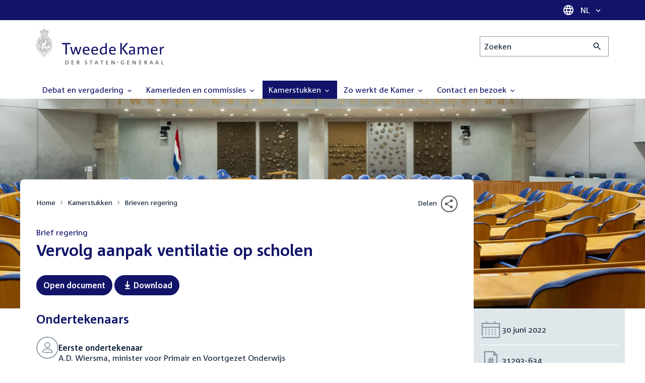

--- FILE ---
content_type: text/html; charset=UTF-8
request_url: https://www.tweedekamer.nl/kamerstukken/brieven_regering/detail?id=2022D28237&did=2022D28237
body_size: 28218
content:
<!DOCTYPE html>
<html lang="nl" dir="ltr">

  <head>
    <meta charset="utf-8" />
<link rel="canonical" href="https://www.tweedekamer.nl/kamerstukken/brieven_regering/detail" />
<meta name="dcterms.title" content="Primair Onderwijs" />
<meta name="dcterms.type" content="Text" />
<meta name="dcterms.format" content="text/html" />
<meta name="dcterms.identifier" content="https://www.tweedekamer.nl/kamerstukken/brieven_regering/detail" />
<meta name="Generator" content="Drupal 10 (https://www.drupal.org)" />
<meta name="MobileOptimized" content="width" />
<meta name="HandheldFriendly" content="true" />
<meta name="viewport" content="width=device-width, initial-scale=1.0" />

    <title>Primair Onderwijs | Tweede Kamer der Staten-Generaal</title>

    <link rel="icon" href="/themes/contrib/tk_theme/assets/favicon/favicon.ico">
    <link rel="icon" href="/themes/contrib/tk_theme/assets/favicon/favicon.svg" type="image/svg+xml">
    <link rel="apple-touch-icon" href="/themes/contrib/tk_theme/assets/favicon/apple-touch-icon.png">
    <link rel="apple-touch-startup-image" href="/themes/contrib/tk_theme/assets/favicon/ios-startup.png" media="orientation: portrait">
    <link rel="manifest" href="/themes/contrib/tk_theme/assets/favicon/site.webmanifest">
    <meta name="theme-color" content="#121469">

    <link rel="preload" href="/themes/contrib/tk_theme/assets/fonts/corpid-regular.woff2" as="font" type="font/woff2" crossorigin="anonymous">
    <link rel="preload" href="/themes/contrib/tk_theme/assets/fonts/corpid-regular-italic.woff2" as="font" type="font/woff2" crossorigin="anonymous">
    <link rel="preload" href="/themes/contrib/tk_theme/assets/fonts/corpid-bold.woff2" as="font" type="font/woff2" crossorigin="anonymous">
    <link rel="preload" href="/themes/contrib/tk_theme/assets/fonts/corpid-bold-italic.woff2" as="font" type="font/woff2" crossorigin="anonymous">

    <link rel="stylesheet" media="all" href="/sites/default/files/css/css_1_Q-DsOBif76D8PtVSsg4IjSKpOx-93xDsamW6GymuQ.css?delta=0&amp;language=nl&amp;theme=tweedekamer&amp;include=[base64]" />
<link rel="stylesheet" media="all" href="/sites/default/files/css/css_xep-bVopfWaHk_FCjWWJKYv5cc1AYs9u5NbdiVd8S2M.css?delta=1&amp;language=nl&amp;theme=tweedekamer&amp;include=[base64]" />
<link rel="stylesheet" media="print" href="/sites/default/files/css/css_Ra0TV_DSYs5GQUbzrVzQbgIFtjfK0yLZqqvsCkC9hvQ.css?delta=2&amp;language=nl&amp;theme=tweedekamer&amp;include=[base64]" />
<link rel="stylesheet" media="all" href="/sites/default/files/css/css_8LslKRdqcdPE6jeHaYeHEGVUu8nvK6932Mf45CFQeOY.css?delta=3&amp;language=nl&amp;theme=tweedekamer&amp;include=[base64]" />
<link rel="stylesheet" media="print" href="/sites/default/files/css/css_pz5hON3ItjgWWMvKktwm9Mc2ZH7-_IGjQ4Nm-LDdrpo.css?delta=4&amp;language=nl&amp;theme=tweedekamer&amp;include=[base64]" />
<link rel="stylesheet" media="all" href="/sites/default/files/css/css_3TmhT4JHYG4pzSEAU_i_NGYMXmGNrfNMt0rO9eLh8S8.css?delta=5&amp;language=nl&amp;theme=tweedekamer&amp;include=[base64]" />
<link rel="stylesheet" media="print" href="/sites/default/files/css/css_x8KKkh5YFrqNqpDDnhGxQ0zN60fzTTqnU3XxtQnEsuU.css?delta=6&amp;language=nl&amp;theme=tweedekamer&amp;include=[base64]" />
<link rel="stylesheet" media="all" href="/sites/default/files/css/css_CCHllrhjGTVeK9mp77sCCjpdvlnRKdBoQTLvnb6pT_E.css?delta=7&amp;language=nl&amp;theme=tweedekamer&amp;include=[base64]" />
<link rel="stylesheet" media="print" href="/sites/default/files/css/css__u71VbmFcHGzKsiMerG-4tOq9wp2AWYgbxR2tk6DMlE.css?delta=8&amp;language=nl&amp;theme=tweedekamer&amp;include=[base64]" />
<link rel="stylesheet" media="all" href="/sites/default/files/css/css_83oQRKo-T8FiHOL62G5jrloCAmIg40CTk4wN2QcCntQ.css?delta=9&amp;language=nl&amp;theme=tweedekamer&amp;include=[base64]" />
<link rel="stylesheet" media="print" href="/sites/default/files/css/css_lSjmWQQ4Amh_kHUjODxjKZd6zfQCVPjKT2S9Nci1YBs.css?delta=10&amp;language=nl&amp;theme=tweedekamer&amp;include=[base64]" />
<link rel="stylesheet" media="all" href="/sites/default/files/css/css_fbB24q58LLmovnducAOpDs4yAslvLtCcTaQ-GvW7zIw.css?delta=11&amp;language=nl&amp;theme=tweedekamer&amp;include=[base64]" />
<link rel="stylesheet" media="print" href="/sites/default/files/css/css_2M0b4em-sPgPFkCbyqebcrbtjmNNDo8KUjL7-DVG2Xo.css?delta=12&amp;language=nl&amp;theme=tweedekamer&amp;include=[base64]" />
<link rel="stylesheet" media="all" href="/sites/default/files/css/css_AvOHaXv7F71qCZgc3IWb3wLyeb6WBUDchdvUDxoqff0.css?delta=13&amp;language=nl&amp;theme=tweedekamer&amp;include=[base64]" />
<link rel="stylesheet" media="print" href="/sites/default/files/css/css_e6EolmwNZBLFwXktBVPla8OsiSIxnmPRs6vP8h6qZDI.css?delta=14&amp;language=nl&amp;theme=tweedekamer&amp;include=[base64]" />
<link rel="stylesheet" media="all" href="/sites/default/files/css/css_0u4z1B8QfsaZ9OBnO0DSZ83_hDJTt_K-aLxx0qTr8hM.css?delta=15&amp;language=nl&amp;theme=tweedekamer&amp;include=[base64]" />
<link rel="stylesheet" media="print" href="/sites/default/files/css/css_n2vEyQzHTMy0HjYCBxVaX7NB9s_UvW-B8jjSRvEJtcI.css?delta=16&amp;language=nl&amp;theme=tweedekamer&amp;include=[base64]" />
<link rel="stylesheet" media="all" href="/sites/default/files/css/css_uL8pQ00ycYl18e9xFYuWAgwa8uu0cNDRkIjrbOyUXlM.css?delta=17&amp;language=nl&amp;theme=tweedekamer&amp;include=[base64]" />
<link rel="stylesheet" media="print" href="/sites/default/files/css/css_SDgghzoYtFrwUopjXkPOzi-BfYRB3rXsvFFI3iJdtSE.css?delta=18&amp;language=nl&amp;theme=tweedekamer&amp;include=[base64]" />
<link rel="stylesheet" media="all" href="/sites/default/files/css/css_qoSRI_Ht-cmr10sUacKz2wR87Z4EAMX8yyem-mUFBtM.css?delta=19&amp;language=nl&amp;theme=tweedekamer&amp;include=[base64]" />
<link rel="stylesheet" media="print" href="/sites/default/files/css/css_vTf-O2AQ0Rc7cHXSfqmMX54BCWGLYBbzjnMqpE9dPlc.css?delta=20&amp;language=nl&amp;theme=tweedekamer&amp;include=[base64]" />
<link rel="stylesheet" media="all" href="/sites/default/files/css/css_RUt0vqhXszGtcK06psRl1TZ8ZyahueTAiX4wrhQ-rf8.css?delta=21&amp;language=nl&amp;theme=tweedekamer&amp;include=[base64]" />
<link rel="stylesheet" media="print" href="/sites/default/files/css/css_w4qbDoIe2A2UOqVGmdX8Z65_yif_GeQ6x-vKJNoODLY.css?delta=22&amp;language=nl&amp;theme=tweedekamer&amp;include=[base64]" />
<link rel="stylesheet" media="all" href="/sites/default/files/css/css_4aEjm3eVJ2xyTo780rU8Gt4q7MhsIMQZKqHXYCPKg2w.css?delta=23&amp;language=nl&amp;theme=tweedekamer&amp;include=[base64]" />
<link rel="stylesheet" media="print" href="/sites/default/files/css/css_bUKqlk8PM8z_hfKIkS0ScyCe-3eeNzrHRjCOnJA7Jvw.css?delta=24&amp;language=nl&amp;theme=tweedekamer&amp;include=[base64]" />
<link rel="stylesheet" media="all" href="/sites/default/files/css/css_42CdK22AQcGhqre7hjE8MJ6iPcxjQcBOE6efKFY4tUc.css?delta=25&amp;language=nl&amp;theme=tweedekamer&amp;include=[base64]" />
<link rel="stylesheet" media="print" href="/sites/default/files/css/css_75HIEiMvKaSwcEs11ycp2tj_zAoLUo3LjutcjSD6OS8.css?delta=26&amp;language=nl&amp;theme=tweedekamer&amp;include=[base64]" />
<link rel="stylesheet" media="all" href="/sites/default/files/css/css_eO2UpjyIF8u-OBkggMaVTJW1MQqLYOEsFcWHdNkL-t4.css?delta=27&amp;language=nl&amp;theme=tweedekamer&amp;include=[base64]" />
<link rel="stylesheet" media="print" href="/sites/default/files/css/css_jxVr2HOdFLSPU9LeeP1DaAtaSxO1bXQiRWWB0TMPvVk.css?delta=28&amp;language=nl&amp;theme=tweedekamer&amp;include=[base64]" />
<link rel="stylesheet" media="all" href="/sites/default/files/css/css_G33IPah4l4vlWO1jKAXdznPDgxL2Em9zHWCJ6bT1CCo.css?delta=29&amp;language=nl&amp;theme=tweedekamer&amp;include=[base64]" />
<link rel="stylesheet" media="print" href="/sites/default/files/css/css_1lEC8VMoum6yj5mPWBnY2VCdcI7E77RGQ4CqCZ9TkKs.css?delta=30&amp;language=nl&amp;theme=tweedekamer&amp;include=[base64]" />

    
  </head>

  <body>
    <script type="text/javascript">
// <![CDATA[
(function(window, document, dataLayerName, id) {
window[dataLayerName]=window[dataLayerName]||[],window[dataLayerName].push({start:(new Date).getTime(),event:"stg.start"});var scripts=document.getElementsByTagName('script')[0],tags=document.createElement('script');
function stgCreateCookie(a,b,c){var d="";if(c){var e=new Date;e.setTime(e.getTime()+24*c*60*60*1e3),d="; expires="+e.toUTCString();f=""}document.cookie=a+"="+b+d+f+"; path=/"}
var isStgDebug=(window.location.href.match("stg_debug")||document.cookie.match("stg_debug"))&&!window.location.href.match("stg_disable_debug");stgCreateCookie("stg_debug",isStgDebug?1:"",isStgDebug?14:-1);
var qP=[];dataLayerName!=="dataLayer"&&qP.push("data_layer_name="+dataLayerName);isStgDebug&&qP.push("stg_debug");var qPString=qP.length>0?("?"+qP.join("&")):"";
tags.async=!0,tags.src="https://pwk.tweedekamer.nl/"+id+".js"+qPString,scripts.parentNode.insertBefore(tags,scripts);
!function(a,n,i){a[n]=a[n]||{};for(var c=0;c<i.length;c++)!function(i){a[n][i]=a[n][i]||{},a[n][i].api=a[n][i].api||function(){var a=[].slice.call(arguments,0);"string"==typeof a[0]&&window[dataLayerName].push({event:n+"."+i+":"+a[0],parameters:[].slice.call(arguments,1)})}}(i[c])}(window,"ppms",["tm","cm"])
})(window, document, 'dataLayer', 'da22e994-0181-45d4-befe-4ac9716956b5');
// ]]>
</script><noscript><iframe src="https://pwk.tweedekamer.nl/da22e994-0181-45d4-befe-4ac9716956b5/noscript.html" title="Piwik PRO embed snippet" height="0" width="0" style="display:none;visibility:hidden" aria-hidden="true"></iframe></noscript>

        
  



  

  <nav aria-label="Skiplinks" class="m-skip-links">
    <ul class="m-skip-links__list">
              <li class="m-skip-links__item">
          
          





<a class="m-skip-links__link m-button" href="#main" data-testid="button">
  
      <span class="m-button__label">Direct naar inhoud</span>
  </a>
</li>
              <li class="m-skip-links__item">
          
          





<a class="m-skip-links__link m-button" href="#main-menu" data-testid="button">
  
      <span class="m-button__label">Direct naar hoofdnavigatie</span>
  </a>
</li>
              <li class="m-skip-links__item">
          
          





<a class="m-skip-links__link m-button" href="#search" data-testid="button">
  
      <span class="m-button__label">Direct naar het zoekveld</span>
  </a>
</li>
              <li class="m-skip-links__item">
          
          





<a class="m-skip-links__link m-button" href="#footer-menu" data-testid="button">
  
      <span class="m-button__label">Direct naar het servicemenu</span>
  </a>
</li>
          </ul>
  </nav>

      <div class="t-wrapper dialog-off-canvas-main-canvas" data-off-canvas-main-canvas>
    
  <header class="o-header">
    <div class="u-bg-primary u-hidden md:u-block">
      <div class="t-container">
        




<div class="m-language-dropdown">
  <span class="m-icon" aria-hidden="true">
  <svg width="24" height="24" viewBox="0 0 24 24" fill="none" xmlns="http://www.w3.org/2000/svg"><path d="M11.99 2C6.47 2 2 6.48 2 12C2 17.52 6.47 22 11.99 22C17.52 22 22 17.52 22 12C22 6.48 17.52 2 11.99 2ZM18.92 8H15.97C15.65 6.75 15.19 5.55 14.59 4.44C16.43 5.07 17.96 6.35 18.92 8ZM12 4.04C12.83 5.24 13.48 6.57 13.91 8H10.09C10.52 6.57 11.17 5.24 12 4.04ZM4.26 14C4.1 13.36 4 12.69 4 12C4 11.31 4.1 10.64 4.26 10H7.64C7.56 10.66 7.5 11.32 7.5 12C7.5 12.68 7.56 13.34 7.64 14H4.26ZM5.08 16H8.03C8.35 17.25 8.81 18.45 9.41 19.56C7.57 18.93 6.04 17.66 5.08 16ZM8.03 8H5.08C6.04 6.34 7.57 5.07 9.41 4.44C8.81 5.55 8.35 6.75 8.03 8ZM12 19.96C11.17 18.76 10.52 17.43 10.09 16H13.91C13.48 17.43 12.83 18.76 12 19.96ZM14.34 14H9.66C9.57 13.34 9.5 12.68 9.5 12C9.5 11.32 9.57 10.65 9.66 10H14.34C14.43 10.65 14.5 11.32 14.5 12C14.5 12.68 14.43 13.34 14.34 14ZM14.59 19.56C15.19 18.45 15.65 17.25 15.97 16H18.92C17.96 17.65 16.43 18.93 14.59 19.56ZM16.36 14C16.44 13.34 16.5 12.68 16.5 12C16.5 11.32 16.44 10.66 16.36 10H19.74C19.9 10.64 20 11.31 20 12C20 12.69 19.9 13.36 19.74 14H16.36Z" fill="white"/></svg>
</span>





<div class="m-dropdown js-dropdown m-dropdown--is-primary"><button class="m-language-dropdown__handler u-outline-white m-dropdown__handler" aria-expanded="false">
    <span class="m-dropdown__label"><span class="h-visually-hidden">Taal selectie</span>NL</span>




<span class="m-dropdown__arrow m-icon" aria-hidden="true">
  <svg xmlns="http://www.w3.org/2000/svg" height="24" width="24" viewBox="0 0 24 24"><path d="M16.59 8.59L12 13.17 7.41 8.59 6 10l6 6 6-6z"/></svg></span>
</button>

  
  <div class="m-dropdown__menu m-dropdown__menu--align-right m-dropdown__menu--rounded m-dropdown__menu--border">
    
          
      <ul class="m-dropdown__list">
                              
            <li class="m-dropdown__item">
                    <div class="m-dropdown__content m-language-dropdown__content">
        <a href=https://www.houseofrepresentatives.nl class="h-link-inverse m-language-dropdown__content-link">
          
          Go to English site<span class="m-icon" aria-hidden="true">
  <svg xmlns="http://www.w3.org/2000/svg" height="24" width="24" viewBox="0 0 24 24"><path d="M10 6L8.59 7.41 13.17 12l-4.58 4.59L10 18l6-6z"/></svg></span></a>
      </div>
                </li>
                  
              </ul>
      </div>
</div>
</div>
      </div>
    </div>

    <div class="t-container t-layout t-layout--inset-small o-header__content">
                  
      
  




<a class="o-header__logo m-logo" href="/" aria-label="Tweede Kamer der Staten-Generaal, to homepage">
  <img src="/themes/custom/tweedekamer/logo.svg" alt="Logo Tweede Kamer der Staten-Generaal" class="m-logo__image" width="254" height="72">
</a>


      

      


  




<div class="o-header__search m-search-bar" id="search">
  
  <form novalidate data-drupal-selector="tk-external-data-autonomy-search-form" class="m-search-bar__form" action="/zoeken">
    <label for="edit-qry" class="h-visually-hidden">Zoeken</label>

    
    <input data-drupal-selector="edit-qry" id="edit-qry" type="search" name="qry" placeholder="Zoeken" class="m-search-bar__input">

    <button class="form-actions m-search-bar__button" aria-label="Zoekactie indienen">
      




<span class="m-search-bar__icon m-icon" aria-hidden="true">
  <svg xmlns="http://www.w3.org/2000/svg" height="24" viewBox="0 0 24 24" width="24" focusable="false"><path d="M15.5 14h-.79l-.28-.27C15.41 12.59 16 11.11 16 9.5 16 5.91 13.09 3 9.5 3S3 5.91 3 9.5 5.91 16 9.5 16c1.61 0 3.09-.59 4.23-1.57l.27.28v.79l5 4.99L20.49 19l-4.99-5zm-6 0C7.01 14 5 11.99 5 9.5S7.01 5 9.5 5 14 7.01 14 9.5 11.99 14 9.5 14z"/></svg></span>
    </button>

    
  




<form novalidate data-drupal-selector="tk-external-data-autonomy-search-form" action="/zoeken" method="get" id="tk-external-data-autonomy-search-form" accept-charset="UTF-8" class="m-form js-form">
        
  




  <input autocomplete="off" data-drupal-selector="form-81twaujkrtgevsrupft5ssrnxbboysjuf17aylwkogk" type="hidden" name="form_build_id" value="form-81tWAuJkrTgevsruPFt5ssrnXbBOYsjUf17aYlwkoGk" class="m-form-item__input">
  




  <input data-drupal-selector="edit-tk-external-data-autonomy-search-form" type="hidden" name="form_id" value="tk_external_data_autonomy_search_form" class="m-form-item__input">
    </form>

  </form>
</div>

    </div>

    
    
  
  

  





<nav class="o-header__main-menu m-menu-main js-menu-main" id="main-menu" aria-label="Hoofdnavigatie">

  <div class="u-flex">
        






<button class="m-menu-main__toggler js-menu-main__toggler u-outline-white u-outline-offset-invert-tiny m-hamburger js-hamburger" aria-expanded="false">
  <span class="m-hamburger__icon" aria-hidden="true">
    <span class="m-hamburger__line">-</span>
    <span class="m-hamburger__line">-</span>
    <span class="m-hamburger__line">-</span>
  </span>

      <span class="m-hamburger__label">Menu</span>
  </button>

    




<div class="md:u-hidden m-language-dropdown">
  <span class="m-icon" aria-hidden="true">
  <svg width="24" height="24" viewBox="0 0 24 24" fill="none" xmlns="http://www.w3.org/2000/svg"><path d="M11.99 2C6.47 2 2 6.48 2 12C2 17.52 6.47 22 11.99 22C17.52 22 22 17.52 22 12C22 6.48 17.52 2 11.99 2ZM18.92 8H15.97C15.65 6.75 15.19 5.55 14.59 4.44C16.43 5.07 17.96 6.35 18.92 8ZM12 4.04C12.83 5.24 13.48 6.57 13.91 8H10.09C10.52 6.57 11.17 5.24 12 4.04ZM4.26 14C4.1 13.36 4 12.69 4 12C4 11.31 4.1 10.64 4.26 10H7.64C7.56 10.66 7.5 11.32 7.5 12C7.5 12.68 7.56 13.34 7.64 14H4.26ZM5.08 16H8.03C8.35 17.25 8.81 18.45 9.41 19.56C7.57 18.93 6.04 17.66 5.08 16ZM8.03 8H5.08C6.04 6.34 7.57 5.07 9.41 4.44C8.81 5.55 8.35 6.75 8.03 8ZM12 19.96C11.17 18.76 10.52 17.43 10.09 16H13.91C13.48 17.43 12.83 18.76 12 19.96ZM14.34 14H9.66C9.57 13.34 9.5 12.68 9.5 12C9.5 11.32 9.57 10.65 9.66 10H14.34C14.43 10.65 14.5 11.32 14.5 12C14.5 12.68 14.43 13.34 14.34 14ZM14.59 19.56C15.19 18.45 15.65 17.25 15.97 16H18.92C17.96 17.65 16.43 18.93 14.59 19.56ZM16.36 14C16.44 13.34 16.5 12.68 16.5 12C16.5 11.32 16.44 10.66 16.36 10H19.74C19.9 10.64 20 11.31 20 12C20 12.69 19.9 13.36 19.74 14H16.36Z" fill="white"/></svg>
</span>





<div class="m-dropdown js-dropdown m-dropdown--is-primary"><button class="m-language-dropdown__handler u-outline-white m-dropdown__handler" aria-expanded="false">
    <span class="m-dropdown__label"><span class="h-visually-hidden">Taal selectie</span>NL</span>




<span class="m-dropdown__arrow m-icon" aria-hidden="true">
  <svg xmlns="http://www.w3.org/2000/svg" height="24" width="24" viewBox="0 0 24 24"><path d="M16.59 8.59L12 13.17 7.41 8.59 6 10l6 6 6-6z"/></svg></span>
</button>

  
  <div class="m-dropdown__menu m-dropdown__menu--align-right m-dropdown__menu--rounded m-dropdown__menu--border">
    
          
      <ul class="m-dropdown__list">
                              
            <li class="m-dropdown__item">
                    <div class="m-dropdown__content m-language-dropdown__content">
        <a href=https://www.houseofrepresentatives.nl class="h-link-inverse m-language-dropdown__content-link">
          
          Go to English site<span class="m-icon" aria-hidden="true">
  <svg xmlns="http://www.w3.org/2000/svg" height="24" width="24" viewBox="0 0 24 24"><path d="M10 6L8.59 7.41 13.17 12l-4.58 4.59L10 18l6-6z"/></svg></span></a>
      </div>
                </li>
                  
              </ul>
      </div>
</div>
</div>
  </div>

  <div class="m-menu-main__wrapper">

    
                  
        <ul class="m-menu-main__list m-menu-main__list--level-0">
                      
            <li class="m-menu-main__item">
                            
              
              
                              
                                                                
                              <a href="/debat_en_vergadering"  aria-expanded="false" role="button" class="m-menu-main__link">
              Debat en vergadering                                    




<span class="m-menu-main__icon m-icon m-icon--size-small" aria-hidden="true">
  <svg xmlns="http://www.w3.org/2000/svg" height="24" width="24" viewBox="0 0 24 24"><path d="M16.59 8.59L12 13.17 7.41 8.59 6 10l6 6 6-6z"/></svg></span>
                
              </a>

                                            
        <ul class="m-menu-main__list m-menu-main__list--level-1">
                      
            <li class="m-menu-main__item">
                            
              
              
              
                              <a href="/debat_en_vergadering/livedebatten"  class="m-menu-main__link">
              Livestreams
              </a>

                          </li>
                      
            <li class="m-menu-main__item">
                            
              
              
              
                              <a href="/debat-en-vergadering/reglement-van-orde"  class="m-menu-main__link">
              Reglement van Orde
              </a>

                          </li>
                      
            <li class="m-menu-main__item">
                            
              
              
              
                              <a href="/debat_en_vergadering"  title="" class="m-menu-main__link">
              Live debatten
              </a>

                          </li>
                      
            <li class="m-menu-main__item">
                            
              
              
              
                              <a href="/debat_en_vergadering/plenaire_vergaderingen"  title="Plenaire vergaderingen" class="m-menu-main__link">
              Plenaire vergaderingen
              </a>

                          </li>
                      
            <li class="m-menu-main__item">
                            
              
              
              
                              <a href="/debat_en_vergadering/commissievergaderingen"  title="Commissievergaderingen" class="m-menu-main__link">
              Commissievergaderingen
              </a>

                          </li>
                      
            <li class="m-menu-main__item">
                            
              
              
              
                              <a href="/debat_en_vergadering/debat-direct"  class="m-menu-main__link">
              Debat Direct
              </a>

                          </li>
                      
            <li class="m-menu-main__item">
                            
              
              
              
                              <a href="/debat_en_vergadering/recessen"  class="m-menu-main__link">
              Recessen
              </a>

                          </li>
                      
            <li class="m-menu-main__item">
                            
              
              
              
                              <a href="/debat_en_vergadering/uitgelicht"  class="m-menu-main__link">
              Uitgelicht
              </a>

                          </li>
                      
            <li class="m-menu-main__item">
                            
              
              
              
                              <a href="/kamerstukken/plenaire_verslagen/kamer_in_het_kort"  title="" class="m-menu-main__link">
              Debatten in het kort
              </a>

                          </li>
                  </ul>
          
                          </li>
                      
            <li class="m-menu-main__item">
                            
              
              
                              
                                                                
                              <a href="/kamerleden_en_commissies/alle_kamerleden?status=1"  aria-expanded="false" role="button" class="m-menu-main__link">
              Kamerleden en commissies                                    




<span class="m-menu-main__icon m-icon m-icon--size-small" aria-hidden="true">
  <svg xmlns="http://www.w3.org/2000/svg" height="24" width="24" viewBox="0 0 24 24"><path d="M16.59 8.59L12 13.17 7.41 8.59 6 10l6 6 6-6z"/></svg></span>
                
              </a>

                                            
        <ul class="m-menu-main__list m-menu-main__list--level-1">
                      
            <li class="m-menu-main__item">
                            
              
              
              
                              <a href="/kamerleden-en-commissies/voorzitter"  class="m-menu-main__link">
              Voorzitter
              </a>

                          </li>
                      
            <li class="m-menu-main__item">
                            
              
              
              
                              <a href="/kamerleden_en_commissies/presidium"  class="m-menu-main__link">
              Presidium
              </a>

                          </li>
                      
            <li class="m-menu-main__item">
                            
              
              
              
                              <a href="/kamerleden_en_commissies/alle_kamerleden"  class="m-menu-main__link">
              Alle Kamerleden
              </a>

                          </li>
                      
            <li class="m-menu-main__item">
                            
              
              
              
                              <a href="/kamerleden_en_commissies/alle_fractievoorzitters"  title="Alle fractievoorzitters" class="m-menu-main__link">
              Alle fractievoorzitters
              </a>

                          </li>
                      
            <li class="m-menu-main__item">
                            
              
              
              
                              <a href="/kamerleden_en_commissies/fracties"  title="Fracties" class="m-menu-main__link">
              Fracties
              </a>

                          </li>
                      
            <li class="m-menu-main__item">
                            
              
              
              
                              <a href="/kamerleden-en-commissies/beleid-van-fracties-op-het-gebied-van-werkveiligheid"  class="m-menu-main__link">
              Beleid van fracties op het gebied van werkveiligheid
              </a>

                          </li>
                      
            <li class="m-menu-main__item">
                            
              
              
              
                              <a href="/kamerleden_en_commissies/commissies"  class="m-menu-main__link">
              Commissies
              </a>

                          </li>
                      
            <li class="m-menu-main__item">
                            
              
              
              
                              <a href="/kamerleden-en-commissies/kennis-en-onderzoek-de-kamer"  class="m-menu-main__link">
              Kennis en onderzoek
              </a>

                          </li>
                      
            <li class="m-menu-main__item">
                            
              
              
              
                              <a href="/kamerleden-en-commissies/integriteit-kamerleden"  class="m-menu-main__link">
              Integriteit Kamerleden
              </a>

                          </li>
                  </ul>
          
                          </li>
                      
            <li class="m-menu-main__item m-menu-main__item--is-active">
                            
              
              
                              
                                                                
                              <a href="/kamerstukken"  title="Kamerstukken" aria-expanded="false" role="button" class="m-menu-main__link">
              Kamerstukken                                    




<span class="m-menu-main__icon m-icon m-icon--size-small" aria-hidden="true">
  <svg xmlns="http://www.w3.org/2000/svg" height="24" width="24" viewBox="0 0 24 24"><path d="M16.59 8.59L12 13.17 7.41 8.59 6 10l6 6 6-6z"/></svg></span>
                
              </a>

                                            
        <ul class="m-menu-main__list m-menu-main__list--level-1">
                      
            <li class="m-menu-main__item">
                            
              
              
              
                              <a href="/kamerstukken/schriftelijke-kamervragen-die-niet-op-tijd-beantwoord-zijn"  class="m-menu-main__link">
              Niet op tijd beantwoorde Kamervragen
              </a>

                          </li>
                      
            <li class="m-menu-main__item">
                            
              
              
              
                              <a href="/kamerstukken"  title="" class="m-menu-main__link">
              Recente Kamerstukken
              </a>

                          </li>
                      
            <li class="m-menu-main__item">
                            
              
              
              
                              <a href="/kamerstukken/amendementen"  title="Amendementen" class="m-menu-main__link">
              Amendementen
              </a>

                          </li>
                      
            <li class="m-menu-main__item">
                            
              
              
              
                              <a href="/kamerstukken/besluitenlijsten"  title="Besluitenlijsten" class="m-menu-main__link">
              Besluitenlijsten
              </a>

                          </li>
                      
            <li class="m-menu-main__item m-menu-main__item--is-active">
                            
              
              
              
                              <a href="/kamerstukken/brieven_regering"  title="Brieven regering" class="m-menu-main__link" aria-current="page">
              Brieven regering
              </a>

                          </li>
                      
            <li class="m-menu-main__item">
                            
              
              
              
                              <a href="/kamerstukken/burgerinitiatieven"  class="m-menu-main__link">
              Burgerinitiatieven
              </a>

                          </li>
                      
            <li class="m-menu-main__item">
                            
              
              
              
                              <a href="/kamerstukken/commissieverslagen"  title="Commissieverslagen" class="m-menu-main__link">
              Commissieverslagen
              </a>

                          </li>
                      
            <li class="m-menu-main__item">
                            
              
              
              
                              <a href="/kamerstukken/kamervragen"  title="Kamervragen" class="m-menu-main__link">
              Kamervragen
              </a>

                          </li>
                      
            <li class="m-menu-main__item">
                            
              
              
              
                              <a href="/kamerstukken/moties"  title="Moties" class="m-menu-main__link">
              Moties
              </a>

                          </li>
                      
            <li class="m-menu-main__item">
                            
              
              
              
                              <a href="/kamerstukken/plenaire_verslagen"  title="Plenaire verslagen" class="m-menu-main__link">
              Plenaire verslagen
              </a>

                          </li>
                      
            <li class="m-menu-main__item">
                            
              
              
              
                              <a href="/kamerstukken/stemmingsuitslagen"  title="Stemmingsuitslagen" class="m-menu-main__link">
              Stemmingsuitslagen
              </a>

                          </li>
                      
            <li class="m-menu-main__item">
                            
              
              
              
                              <a href="/kamerstukken/toezeggingen"  class="m-menu-main__link">
              Toezeggingen
              </a>

                          </li>
                      
            <li class="m-menu-main__item">
                            
              
              
              
                              <a href="/kamerstukken/wetsvoorstellen"  title="Wetsvoorstellen" class="m-menu-main__link">
              Wetsvoorstellen
              </a>

                          </li>
                      
            <li class="m-menu-main__item">
                            
              
              
              
                              <a href="/kamerstukken/kamerstukken_1814_heden"  title="" class="m-menu-main__link">
              Kamerstukken 1814 - heden
              </a>

                          </li>
                  </ul>
          
                          </li>
                      
            <li class="m-menu-main__item">
                            
              
              
                              
                                                                
                              <a href="/zo-werkt-de-kamer"  aria-expanded="false" role="button" class="m-menu-main__link">
              Zo werkt de Kamer                                    




<span class="m-menu-main__icon m-icon m-icon--size-small" aria-hidden="true">
  <svg xmlns="http://www.w3.org/2000/svg" height="24" width="24" viewBox="0 0 24 24"><path d="M16.59 8.59L12 13.17 7.41 8.59 6 10l6 6 6-6z"/></svg></span>
                
              </a>

                                            
        <ul class="m-menu-main__list m-menu-main__list--level-1">
                      
            <li class="m-menu-main__item">
                            
              
              
              
                              <a href="/zo-werkt-de-kamer/verkiezingen-en-formatie-2025"  class="m-menu-main__link">
              Verkiezingen en formatie 2025
              </a>

                          </li>
                      
            <li class="m-menu-main__item">
                            
              
              
              
                              <a href="/zo-werkt-de-kamer/de-tweede-kamer-cijfers"  class="m-menu-main__link">
              De Tweede Kamer in cijfers
              </a>

                          </li>
                      
            <li class="m-menu-main__item">
                            
              
              
              
                              <a href="/zo-werkt-de-kamer/de-tweede-kamer-introductie"  class="m-menu-main__link">
              De Tweede Kamer: introductie
              </a>

                          </li>
                      
            <li class="m-menu-main__item">
                            
              
              
              
                              <a href="/zo-werkt-de-kamer/hoe-werkt-een-debat"  class="m-menu-main__link">
              Hoe werkt een debat in de Tweede Kamer?
              </a>

                          </li>
                      
            <li class="m-menu-main__item">
                            
              
              
              
                              <a href="/zo-werkt-de-kamer/geschiedenis-van-de-tweede-kamer"  class="m-menu-main__link">
              Geschiedenis van de Tweede Kamer
              </a>

                          </li>
                      
            <li class="m-menu-main__item">
                            
              
              
              
                              <a href="/zo-werkt-de-kamer/hoe-kun-je-invloed-uitoefenen"  class="m-menu-main__link">
              Hoe kun je als burger de Tweede Kamer beïnvloeden?
              </a>

                          </li>
                      
            <li class="m-menu-main__item">
                            
              
              
              
                              <a href="/zo-werkt-de-kamer/hoe-komt-een-wet-tot-stand"  class="m-menu-main__link">
              Hoe komt een wet tot stand?
              </a>

                          </li>
                      
            <li class="m-menu-main__item">
                            
              
              
              
                              <a href="/zo-werkt-de-kamer/prinsjesdag-en-rijksbegroting"  class="m-menu-main__link">
              Prinsjesdag en rijksbegroting: de Tweede Kamer controleert
              </a>

                          </li>
                      
            <li class="m-menu-main__item">
                            
              
              
              
                              <a href="/zo-werkt-de-kamer/verkiezingen-en-kabinetsformatie"  class="m-menu-main__link">
              Wat gebeurt er tijdens de verkiezingen en kabinetsformatie?
              </a>

                          </li>
                  </ul>
          
                          </li>
                      
            <li class="m-menu-main__item">
                            
              
              
                              
                                                                
                              <a href="/contact_en_bezoek/contact"  aria-expanded="false" role="button" class="m-menu-main__link">
              Contact en bezoek                                    




<span class="m-menu-main__icon m-icon m-icon--size-small" aria-hidden="true">
  <svg xmlns="http://www.w3.org/2000/svg" height="24" width="24" viewBox="0 0 24 24"><path d="M16.59 8.59L12 13.17 7.41 8.59 6 10l6 6 6-6z"/></svg></span>
                
              </a>

                                            
        <ul class="m-menu-main__list m-menu-main__list--level-1">
                      
            <li class="m-menu-main__item">
                            
              
              
              
                              <a href="/contact_en_bezoek/contact"  class="m-menu-main__link">
              Contact en adres
              </a>

                          </li>
                      
            <li class="m-menu-main__item">
                            
              
              
              
                              <a href="/contact-en-bezoek/persinformatie"  class="m-menu-main__link">
              Persinformatie
              </a>

                          </li>
                      
            <li class="m-menu-main__item">
                            
              
              
              
                              <a href="/contact-en-bezoek/wet-open-overheid-woo"  class="m-menu-main__link">
              Wet open overheid (Woo)
              </a>

                          </li>
                      
            <li class="m-menu-main__item">
                            
              
              
              
                              <a href="/contact_en_bezoek/lobbyisten"  class="m-menu-main__link">
              Lobbyisten
              </a>

                          </li>
                      
            <li class="m-menu-main__item">
                            
              
              
              
                              <a href="/contact-en-bezoek/in-de-tweede-kamer"  class="m-menu-main__link">
              In de Tweede Kamer
              </a>

                          </li>
                      
            <li class="m-menu-main__item">
                            
              
              
              
                              <a href="/contact-en-bezoek/bezoek"  class="m-menu-main__link">
              Bezoek de Tweede Kamer
              </a>

                          </li>
                      
            <li class="m-menu-main__item">
                            
              
              
              
                              <a href="/contact-en-bezoek/volg-de-tweede-kamer-online"  class="m-menu-main__link">
              Volg de Tweede Kamer online
              </a>

                          </li>
                      
            <li class="m-menu-main__item">
                            
              
              
              
                              <a href="/tweede-kamer-en-jongeren"  class="m-menu-main__link">
              Tweede Kamer en jongeren
              </a>

                          </li>
                      
            <li class="m-menu-main__item">
                            
              
              
              
                              <a href="/zo_werkt_de_kamer/veel_gestelde_vragen"  class="m-menu-main__link">
              Veelgestelde vragen
              </a>

                          </li>
                      
            <li class="m-menu-main__item">
                            
              
              
              
                              <a href="/contact_en_bezoek/contact/ontdek-de-kamer"  class="m-menu-main__link">
              Ontdek de Kamer
              </a>

                          </li>
                  </ul>
          
                          </li>
                  </ul>
          

  </div>

  <div class="m-menu-main__overlay"></div>
</nav>



  </header>

  <main class="o-main" id="main">
    
  
  
<article class="contextual-region">
  

    





<section class="o-hero o-hero--has-shadow o-hero--has-visual o-hero--inset-top">
  <div class="o-hero__inner">
                <figure class="o-hero__visual">
                      
          
  <img loading="lazy" class="o-hero__image--blur" srcset="/sites/default/files/styles/hero_small/public/atoms/images/plenaire_zaal_th_230821009.jpg?itok=-MvRljEt 640w, /sites/default/files/styles/hero_medium/public/atoms/images/plenaire_zaal_th_230821009.jpg?itok=JNW5_Rbq 960w, /sites/default/files/styles/hero_large/public/atoms/images/plenaire_zaal_th_230821009.jpg?itok=ism2Bwkl 1440w, /sites/default/files/styles/hero_huge/public/atoms/images/plenaire_zaal_th_230821009.jpg?itok=MXc_khTO 1920w" sizes="100vw" src="/sites/default/files/styles/hero_small/public/atoms/images/plenaire_zaal_th_230821009.jpg?itok=-MvRljEt" width="640" height="213" alt=""/>




          
  <img loading="lazy" class="o-hero__image o-hero__image--max-width" srcset="/sites/default/files/styles/hero_small/public/atoms/images/plenaire_zaal_th_230821009.jpg?itok=-MvRljEt 640w, /sites/default/files/styles/hero_medium/public/atoms/images/plenaire_zaal_th_230821009.jpg?itok=JNW5_Rbq 960w, /sites/default/files/styles/hero_large/public/atoms/images/plenaire_zaal_th_230821009.jpg?itok=ism2Bwkl 1440w, /sites/default/files/styles/hero_huge/public/atoms/images/plenaire_zaal_th_230821009.jpg?itok=MXc_khTO 1920w" sizes="100vw" src="/sites/default/files/styles/hero_small/public/atoms/images/plenaire_zaal_th_230821009.jpg?itok=-MvRljEt" width="640" height="213" alt=""/>



                </figure>
    
    
    
          <div class="u-mt-24 o-hero__bottom">
              
      <section class="t-layout u-relative">
        <div class="t-container u-pl-0 u-pr-0">
          <div class="t-container">
            <div class="t-grid t-grid--gutter-large">
              <div class="t-grid__col t-grid__col--fourth-3-at-small u-rounded-t-lg u-bg-white u-ml-4 sm:u-ml-0 u-mr-4 sm:u-mr-0 u-pl-4 sm:u-pl-8 u-pr-4 sm:u-pr-8">
                <div class="t-grid">
                  <div class="t-grid__col">
                    
  
  




<nav data-testid="breadcrumb" class="m-breadcrumb" aria-label="Kruimelpad">
  
  <ol class="m-breadcrumb__list">
          
      <li class="m-breadcrumb__item">
        
        <a href="/"  class="m-breadcrumb__link">Home</a>

                  




<span class="m-breadcrumb__icon m-icon m-icon--size-small" aria-hidden="true">
  <svg xmlns="http://www.w3.org/2000/svg" height="24" width="24" viewBox="0 0 24 24"><path d="M10 6L8.59 7.41 13.17 12l-4.58 4.59L10 18l6-6z"/></svg></span>
              </li>
          
      <li class="m-breadcrumb__item">
        
        <a href="/kamerstukken"  class="m-breadcrumb__link">Kamerstukken</a>

                  




<span class="m-breadcrumb__icon m-icon m-icon--size-small" aria-hidden="true">
  <svg xmlns="http://www.w3.org/2000/svg" height="24" width="24" viewBox="0 0 24 24"><path d="M10 6L8.59 7.41 13.17 12l-4.58 4.59L10 18l6-6z"/></svg></span>
              </li>
          
      <li class="m-breadcrumb__item">
        
        <a href="/kamerstukken/brieven_regering"  class="m-breadcrumb__link">Brieven regering</a>

              </li>
      </ol>
</nav>


                  </div>
                  <div class="t-grid__col t-grid__col--full t-grid__col--shrink-at-tiny u-pt-0 xs:u-pt-4">
                    
  




<div class="m-share js-share">
  <div class="m-share__handler" aria-hidden="true">
    Delen

    





<div class="m-share__button m-button m-button--size-small m-button--style-outline m-button--only-icon" data-testid="button">
  




<span class="m-button__icon m-icon" aria-hidden="true">
  <svg focusable="false" xmlns="http://www.w3.org/2000/svg" viewBox="0 0 24 24" width="24" height="24">
  <path d="M17 16.08c-.76 0-1.44.3-1.96.77L7.91 12.7c.05-.23.09-.46.09-.7 0-.24-.04-.47-.09-.7l7.05-4.11c.54.5 1.25.81 2.04.81 1.66 0 3-1.34 3-3s-1.34-3-3-3-3 1.34-3 3c0 .24.04.47.09.7L7.04 9.81C6.5 9.31 5.79 9 5 9c-1.66 0-3 1.34-3 3s1.34 3 3 3c.79 0 1.5-.31 2.04-.81l7.12 4.16c-.05.21-.08.43-.08.65 0 1.61 1.31 2.92 2.92 2.92 1.61 0 2.92-1.31 2.92-2.92 0-1.61-1.31-2.92-2.92-2.92z"/>
</svg></span>

  </div>
  </div>

  <div class="m-share__actions">
      Delen

              
        





<a class="m-share__button m-share__button--is-social m-button m-button--size-small m-button--only-icon" target="_blank" aria-label="Delen via Facebook" title="Open in nieuw venster" href="https://www.facebook.com/sharer.php?u=https%3A%2F%2Fwww.tweedekamer.nl%2Fkamerstukken%2Fbrieven_regering%2Fdetail%3Fdid%3D2022D28237%26id%3D2022D28237&amp;t=Primair Onderwijs" data-testid="button"><span class="m-button__icon m-icon" aria-hidden="true"><svg focusable="false" xmlns="http://www.w3.org/2000/svg" viewBox="0 0 24 24"><path d="M22 12a10 10 0 1 0-11.56 9.88v-7H7.9V12h2.54V9.8a3.52 3.52 0 0 1 3.77-3.89 15.72 15.72 0 0 1 2.24.19v2.46h-1.26a1.45 1.45 0 0 0-1.63 1.56V12h2.78l-.45 2.89h-2.33v7A10 10 0 0 0 22 12z"/></svg></span></a><a class="m-share__button m-share__button--is-social m-button m-button--size-small m-button--only-icon" target="_blank" aria-label="Delen via X" title="Open in nieuw venster" href="https://x.com/share?url=https%3A%2F%2Fwww.tweedekamer.nl%2Fkamerstukken%2Fbrieven_regering%2Fdetail%3Fdid%3D2022D28237%26id%3D2022D28237&amp;text=Primair Onderwijs" data-testid="button"><span class="m-button__icon m-icon" aria-hidden="true"><svg focusable="false" width="24" height="24" viewBox="0 0 24 24" fill="none" xmlns="http://www.w3.org/2000/svg"><path d="M13.9088 10.4686L21.3581 2H19.5929L13.1247 9.3532L7.95853 2H2L9.81221 13.1193L2 22H3.76534L10.5959 14.2348L16.0517 22H22.0103L13.9084 10.4686H13.9088ZM11.491 13.2173L10.6994 12.1101L4.40142 3.29968H7.11288L12.1954 10.4099L12.987 11.5172L19.5937 20.7594H16.8822L11.491 13.2177V13.2173Z" /></svg></span></a><a class="m-share__button m-share__button--is-social m-button m-button--size-small m-button--only-icon" target="_blank" aria-label="Delen via LinkedIn" title="Open in nieuw venster" href="https://www.linkedin.com/shareArticle?url=https%3A%2F%2Fwww.tweedekamer.nl%2Fkamerstukken%2Fbrieven_regering%2Fdetail%3Fdid%3D2022D28237%26id%3D2022D28237&amp;title=Primair Onderwijs" data-testid="button"><span class="m-button__icon m-icon" aria-hidden="true"><svg focusable="false" xmlns="http://www.w3.org/2000/svg" viewBox="0 0 24 24"><path fill-rule="evenodd" d="M20.52 22h-17A1.46 1.46 0 0 1 2 20.56V3.44A1.46 1.46 0 0 1 3.48 2h17A1.46 1.46 0 0 1 22 3.44v17.12A1.46 1.46 0 0 1 20.52 22zM5 19h3V9.5H5zM6.45 4.75a1.72 1.72 0 1 0 1.72 1.72 1.72 1.72 0 0 0-1.72-1.72zM19 13.81c0-2.57-.55-4.55-3.56-4.55a3.1 3.1 0 0 0-2.8 1.54V9.5H9.79V19h3v-4.68c0-1.24.23-2.45 1.78-2.45s1.54 1.42 1.54 2.53V19h3z"/></svg></span></a><a class="m-share__button m-share__button--is-social m-button m-button--size-small m-button--only-icon" target="_blank" aria-label="Delen via e-mail" title="Open in nieuw venster" href="mailto:?subject=Primair Onderwijs&amp;body=https%3A%2F%2Fwww.tweedekamer.nl%2Fkamerstukken%2Fbrieven_regering%2Fdetail%3Fdid%3D2022D28237%26id%3D2022D28237" data-testid="button"><span class="m-button__icon m-icon" aria-hidden="true"><svg focusable="false" xmlns="http://www.w3.org/2000/svg" height="24" viewBox="0 0 24 24" width="24"><path d="M20 4H4c-1.1 0-1.99.9-1.99 2L2 18c0 1.1.9 2 2 2h16c1.1 0 2-.9 2-2V6c0-1.1-.9-2-2-2zm0 14H4V8l8 5 8-5v10zm-8-7L4 6h16l-8 5z"/></svg></span></a></div></div>

                      
                  </div>
                </div>
              </div>
            </div>
          </div>
        </div>
      </section>
          </div>
      </div>
</section>

  <section class="t-layout t-layout--inset-huge u-pt-0">
    <div class="t-container">
      <div class="t-grid t-grid--gutter-large">
        
        <div class="t-grid__col t-grid__col--full t-grid__col--fourth-3-at-small u-relative u-bg-white u-pt-0 xs:-u-mt-8 sm:-u-mt-16 md:-u-mt-32">
          <h1>
            <span class="u-text-primary u-font-normal">Brief regering</span>
            <span class="h-visually-hidden">:</span>
            Vervolg aanpak ventilatie op scholen
          </h1>

          <div class="u-mt-8">
              <div data-drupal-messages-fallback class="hidden"></div>

      





<button data-modal-toggle="#document-html-modal" class="m-button" data-testid="button">
  
      <span class="m-button__label">Open document</span>
  </button>







<div class="m-modal js-modal" id="document-html-modal" role="dialog" tabindex="-1" aria-modal="true" aria-labelledby="document-html-modal-title">
  
  <div class="m-modal__dialog m-modal__dialog--is-small m-modal__dialog--scroll" role="document">
    
    <div class="m-modal__header m-modal__header--sticky">
      <h2 class="m-modal__title" id="document-html-modal-title">
               31 293
                Primair Onderwijs
         </h2>

      
      





<button class="m-modal__close m-button m-button--size-large m-button--style-transparent m-button--only-icon" data-modal-dismiss aria-label="Modal sluiten" data-testid="button">
  




<span class="m-button__icon m-icon" aria-hidden="true">
  <svg xmlns="http://www.w3.org/2000/svg" viewBox="0 0 24 24" width="24" height="24">
  <path d="M19 7.11710678 16.8828932 5 12 9.88289322 7.11710678 5 5 7.11710678 9.88289322 12 5 16.8828932 7.11710678 19 12 14.11710678 16.8828932 19 19 16.8828932 14.11710678 12z"/>
</svg></span>

  </button>
    </div>

              <div class="m-modal__content">
            <h2>
               31 289<br />
                Voortgezet Onderwijs<br />
         </h2>
<h2>
               25 295<br />
                Infectieziektenbestrijding<br />
         </h2>
<h2>Nr. 634<br />
                   BRIEF VAN DE MINISTER VOOR PRIMAIR EN VOORTGEZET ONDERWIJS<br />
            </h2>
<p>Aan de Voorzitter van de Tweede Kamer der Staten-Generaal</p>
<p>Den Haag, 30&nbsp;juni 2022</p>
<p>Het belang van adequate ventilatie is al eerder met uw Kamer gedeeld. Frisse lucht<br />
                  is gezond en met frisse lucht kunnen leerlingen en onderwijspersoneel beter leren<br />
                  en werken. Daarnaast verkleint adequate ventilatie het risico op Corona-besmettingen.<br />
                  Ook is met uw Kamer al eerder gesproken over het aanpakken van verouderde schoolgebouwen.<br />
                  In deze brief ga ik in op beide thema’s.
               </p>
<p>Ten eerste ga ik in op de uitvoering en tussenresultaten van de afspraken die ik eerder<br />
                  gemaakt heb met de VNG, PO-Raad en VO-raad. Ten tweede informeer ik u over het beschikbaar<br />
                  stellen van €&nbsp;140 miljoen voor de uitwerking van de Maatwerkwerkregeling Ventilatie<br />
                  op Scholen. Tot slot besteed ik aandacht aan de integrale aanpak van verouderde schoolgebouwen<br />
                  die ik samen met gemeenten en schoolbesturen wil starten.
               </p>
<p><strong>Uitvoering en tussenresultaten</strong></p>
<p>De afgelopen tijd hebben veel scholen en gemeenten al werk gemaakt van het verbeteren<br />
                  van ventilatie, al dan niet middels gelden uit de SUViS-regeling. Aanvullend heb ik<br />
                  begin februari 2022 met de PO-Raad, de VO-raad en de VNG afspraken gemaakt over een<br />
                  bredere aanpak.1 Dit betreft een hulplijn voor direct advies en praktische tips voor scholen, een<br />
                  team van experts die een schoolbezoek afleggen om op locatie te adviseren hoe de ventilatie<br />
                  verbeterd kan worden en middelen om CO2-meters aan te schaffen in iedere klas. Er is afgesproken dat gemeenten worden opgeroepen<br />
                  de problemen te inventariseren en in overleg te gaan met de schoolbesturen. In dezelfde<br />
                  afspraken is de gezamenlijke uitwerking van een maatwerkregeling als opvolger van<br />
                  de SUViS-regeling aangekondigd. Tot slot is in overeenstemming met de uitkomsten van<br />
                  het IBO onderwijshuisvesting2, vastgesteld dat het niet kan blijven bij de aanpak van ventilatie, maar dat verdere<br />
                  afspraken nodig zijn om kwaliteit van schoolgebouwen te verbeteren. Een aantal schoolgebouwen<br />
                  is zo verouderd dat het niet mogelijk is zonder nieuwbouw of renovatie een goed functionerend<br />
                  ventilatiesysteem te installeren.
               </p>
<p>Mijn nadrukkelijke oproep is dat schoolbesturen en gemeenten alle bovenstaande mogelijkheden<br />
                  aangrijpen. De tussenresultaten hieronder laten zien dat er nog ruimte voor verbetering<br />
                  is.
               </p>
<p><strong>Hulp en advies Ruimte-OK</strong></p>
<p>Schoolbesturen en gemeenten die hulp en advies nodig hebben over ventilatie kunnen<br />
                  terecht bij de hulpteams ventilatie van Ruimte-OK. In mijn eerdere brief over de uitwerking<br />
                  van de maatregelen ventilatie in scholen3 is toegelicht wat zij kunnen betekenen. Ruimte-OK is bereikbaar via 0800–0224402<br />
                  of <a href="http://www.ventilatiehulp.nl">www.ventilatiehulp.nl</a>.
               </p>
<p>Er zijn sinds de start van het programma in februari 19.729 bezoekers geweest op de<br />
                  website van Ruimte-OK, waarbij 45.771 webpagina’s zijn bezocht. Er zijn daarbij 2.518<br />
                  handreikingen en kennisdocumenten gedownload. De helpdesk is in die periode 421 keer<br />
                  geraadpleegd. Er zijn inmiddels 534 verzoeken bij Ruimte-OK ingediend voor een bezoek<br />
                  van een expert van het hulpteam. Daarvan zijn er momenteel 214 uitgevoerd en staan<br />
                  er nog 150 op de planning tot medio september. De overige aanvragen worden de komende<br />
                  tijd ingepland en na de zomervakantie uitgevoerd.
               </p>
<p>De ervaringen van experts van het hulpteam bij de ondersteuning zijn positief. Scholen<br />
                  krijgen meer inzicht in de huidige situatie en weten welke verbetermogelijkheden er<br />
                  zijn. Daarmee hebben ze een handelingsperspectief voor het nemen van maatregelen.<br />
                  De instructie aan leraren zorgt voor bewustzijn en een beter gebruik van de bestaande<br />
                  ventilatiemogelijkheden. Het hulpteam beveelt scholen aan om de CO2-gehaltes structureel te meten. Bij de ondersteuning blijkt dat daar waar scholen<br />
                  de CO2-gehaltes meten, er gerichter geventileerd wordt.
               </p>
<p>De experts constateren dat sommige scholen nog steeds denken dat de ramen de hele<br />
                  dag open moeten staan om goed te kunnen ventileren. Bij de ondersteuning leggen de<br />
                  experts uit dat dit niet hoeft en hoe er wel gericht geventileerd kan worden. Dit<br />
                  scheelt straks in de winter in het comfort voor leerlingen en personeel, maar ook<br />
                  in de energiekosten. De ondersteuning geeft scholen meer inzicht in het verschil tussen<br />
                  het CO2-vraagstuk en warmteproblematiek. Er zijn scholen die weliswaar goede CO2-waarden hebben, maar een probleem hebben met warmtestapeling. Experts geven dan tips<br />
                  hoe hier mee om te gaan. Als bij de ondersteuning wordt gesignaleerd dat er investeringen<br />
                  benodigd zijn, worden scholen gewezen op de mogelijkheden van de maatwerkregeling<br />
                  ventilatie.
               </p>
<p><strong>CO2-meter in iedere klas</strong></p>
<p>Het is belangrijk om te weten of de ventilatie in de school goed is. Daarom moeten<br />
                  schoolbesturen voortdurend kunnen meten of de ventilatie in orde is. Ik heb uw Kamer<br />
                  reeds geïnformeerd dat ik €&nbsp;17,3 miljoen beschikbaar stel voor de aanschaf van CO2-meters.4</p>
<p>Op dit moment wordt vanuit mijn ministerie bij scholen nagevraagd of in alle klassen<br />
                  een CO2-meter hangt. Eerste indruk is dat zeker een meerderheid van de scholen een werkende<br />
                  CO2-meter heeft hangen in elk klaslokaal, maar dat dit ook nog niet overal het geval<br />
                  is. Wij zijn op dit moment preciezer onderzoek aan het doen om scherper in beeld te<br />
                  krijgen welke scholen specifieke actie behoeven. Op sommige plekken wordt aangegeven<br />
                  dat er leveringsproblemen zijn op de markt. In februari 20226 heb ik aangekondigd dat er middelen beschikbaar komen voor de aanschaf en heb ik<br />
                  opgeroepen tot aanschaf over te gaan vooruitlopend daarop. Ik roep schoolbesturen<br />
                  die dat nog niet hebben gedaan daarom nogmaals op om de CO2-meters zo snel mogelijk aan te schaffen. Ik informeer uw Kamer zo spoedig mogelijk<br />
                  na de zomer over de resultaten van het onderzoek.
               </p>
<p><strong>Vergoeding CO2-meters in het VO</strong></p>
<p>Eerder heb ik in de VO-nieuwsbrief7 gemeld dat de middelen voor CO2-meters in het voortgezet onderwijs worden verstrekt door een ophoging van de lumpsum.<br />
                  Dat bleek in verband met de doorgevoerde vereenvoudiging van de bekostiging dit jaar<br />
                  technisch niet mogelijk. Daarom worden de middelen uitgekeerd middels een ophoging<br />
                  in de «Regeling aanvullende bekostiging strategisch personeelsbeleid, begeleiding<br />
                  en verzuim vo». De ophoging is gemiddeld genomen kostendekkend voor de aanschaf van<br />
                  CO2-meters (van 150 euro per stuk incl. btw) in ieder gebruikt schoollokaal. De middelen<br />
                  worden in november 2022 in één keer uitbetaald.
               </p>
<p>Scholen voor het primair- en voortgezet onderwijs in Caribisch Nederland krijgen geen<br />
                  middelen, maar ontvangen de CO2-meters in natura.
               </p>
<p>De middelen voor CO2-meters in het PO worden in één keer uitbetaald via de lumpsum, door ze te verwerken<br />
                  in de definitieve prijzen voor schooljaar 2021–2022. Deze prijzen zijn uiterlijk in<br />
                  juli 2022 bekend en worden uiterlijk uitbetaald in september 2022. De ophoging van<br />
                  de prijzen beoogt kostendekkend te zijn voor de aanschaf van CO2-meters van 150 euro per stuk (incl. btw) voor ieder gebruikt schoollokaal.
               </p>
<p><strong>Lokale aanpak gemeenten</strong></p>
<p>De VNG heeft de gemeenten met een ledenbrief geïnformeerd over de aanpak. De VNG heeft<br />
                  de leden opgeroepen de stand van zaken van de ventilatie in schoolgebouwen te inventariseren<br />
                  en de informatie op te sturen aan Ruimte-OK. Ook is gevraagd de gegevens van een ambtelijk<br />
                  contactpersoon naar Ruimte-OK te sturen. Aan de gemeenten is gevraagd in overleg met<br />
                  de schoolbesturen de meest urgente knelpunten rondom ventilatie te bepalen en gezamenlijk<br />
                  te bekijken of en hoe deze met bestaande regelingen op te lossen zijn. Tot slot is<br />
                  gevraagd om het overzicht van de staat van schoolgebouwen in de gemeente naar de VNG<br />
                  te sturen.
               </p>
<p>Ruimte-OK heeft inmiddels 57 reacties gekregen met een contactpersoon vanuit gemeenten<br />
                  voor de aanpak van de ventilatie op scholen. Er zijn inmiddels 15 overzichten vanuit<br />
                  gemeenten over de lokale problematiek ontvangen door Ruimte-OK. Ook dit is wat mij<br />
                  betreft te weinig. Komende weken zal ik samen met de VNG het belang van het doorgeven<br />
                  van deze informatie nogmaals benadrukken.
               </p>
<p><strong>De Maatwerkregeling als opvolging van de SUViS-regeling</strong></p>
<p>In het najaar van 2020 lukte het naar schatting in ruim een kwart van de schoolgebouwen<br />
                  niet om voldoende te ventileren.8 In oktober 2020 is geld beschikbaar gesteld vanuit het Rijk voor ventilatie.9 Daarvan is sinds 2020 €&nbsp;200 mln. (inclusief uitvoeringskosten) ingezet voor de Regeling<br />
                  specifieke uitkering ventilatie in schoolgebouwen (SUViS-regeling), gericht op het<br />
                  verbeteren van het binnenklimaat door noodzakelijke en energiezuinige ventilatiemaatregelen<br />
                  uit te voeren. Bij de SUViS-regeling gold dat OCW 30% van de kosten draagt voor projecten<br />
                  om de ventilatie op orde te brengen. De overige 70% werd gefinancierd door schoolbesturen<br />
                  of gemeenten. De SUViS-regeling liep tot 30&nbsp;april 2022 en is volledig uitgeput. Met<br />
                  deze regeling is het aantal schoolgebouwen waar de ventilatie niet op orde is, gedaald<br />
                  van 27,6% naar circa 16%.10</p>
<p>Hoewel de SUViS-regeling een hoopgevend resultaat laat zien, zijn we er nog niet.<br />
                  Er blijft een gerichte aanpak voor het verbeteren van de ventilatie in scholen nodig,<br />
                  waaraan het Rijk een bijdrage levert. Daarom wordt er nu een brede maatwerkoplossing<br />
                  geboden middels de maatwerkregeling ventilatie in scholen. Hiervoor is nu €&nbsp;140 mln.<br />
                  (inclusief uitvoeringskosten) beschikbaar. Schoolbesturen ontvangen uit deze regeling<br />
                  maximaal 60% financiering vanuit het Rijk voor de meest urgente gevallen, ten behoeve<br />
                  van ventilatiemaatregelen en flankerend energiebesparende maatregelen.11</p>
<p><strong>Maatwerkregeling ventilatie op scholen</strong></p>
<p>De Maatwerkregeling ventilatie op scholen is een subsidie aan bevoegde gezagsorganen.<br />
                  Het is een regeling met een <strong>«basis»</strong> met standaard cofinanciering vanuit het Rijk ter hoogte van 30%, die daarnaast via<br />
                  het «<strong>vangnet» </strong>60% Rijksbijdrage biedt voor de meest urgente gevallen op basis van aanvullende voorwaarden.
               </p>
<p>Met de maatwerkregeling ventilatie op scholen wordt beoogd de volgende knelpunten<br />
                  die werden waargenomen bij de SUViS-regeling op te lossen:
               </p>
<p>• de cofinanciering van 70% door gemeenten en schoolbesturen kon niet in alle gevallen<br />
                        worden opgebracht;
                     </p>
<p>• het maximaal aan te vragen bedrag per project (schoollocatie) was (in staffels) gemaximeerd<br />
                        op basis van leerlingaantallen die op de locatie les krijgen. Dit vormt in gevallen<br />
                        bovenop de 70% cofinanciering door schoolbesturen en gemeenten een financiële drempel<br />
                        om een aanvraag te doen.
                     </p>
<p>Bovenstaande knelpunten worden in de maatwerkregeling weggenomen door enerzijds de<br />
                  meer financieel draagkrachtige schoolbesturen en gemeenten met ventilatieproblematiek<br />
                  financieel te blijven ondersteunen («basis»), en anderzijds de financiële drempel<br />
                  te verlagen voor de groep schoolbesturen met de meest urgente problematiek maar met<br />
                  te weinig financiële draagkracht («vangnet»). In het vangnet wordt maximaal 60% van<br />
                  het project gefinancierd door het Rijk. In zowel de «basis» als het «vangnet» wordt<br />
                  het gemaximeerde bedrag (op basis van leerlingstaffels) per aanvraag losgelaten.
               </p>
<p>De maatwerkregeling staat ook open voor verticale scholengemeenschappen en Agrarische<br />
                  Onderwijs Centra voor locaties met uitsluitend VO-leerlingen.
               </p>
<p>In de bijlage bij deze brief vindt u een nadere toelichting op de maatwerkregeling<br />
                  ventilatie op scholen.
               </p>
<p><strong>IHP en gesprek tussen schoolbestuur en gemeente</strong></p>
<p>De afweging om een groot bedrag voor ventilatie in een gebouw te investeren, wordt<br />
                  beïnvloed door het aantal jaren dat het onderwijs gebruik zal blijven maken van dit<br />
                  gebouw of door plannen voor renovatie of nieuwbouw die in het verschiet liggen. Deze<br />
                  planning wordt op veel plaatsen vastgelegd in een Integraal Huisvestingsplan (IHP)van<br />
                  de gemeente. Vanuit de gezamenlijke verantwoordelijkheid voor goede onderwijshuisvesting<br />
                  kunnen gemeenten en schoolbesturen bezien of er binnen het IHP geschoven kan worden<br />
                  in de prioritering en middelen binnen het IHP om zo de urgente ventilatieproblematiek<br />
                  op een school aan te pakken. Dit kan gevolgen hebben voor andere projecten binnen<br />
                  het IHP (in planning en/of middelen), wat vraagt om goed overleg tussen alle betrokken<br />
                  partijen.
               </p>
<p><strong>Met de getroffen maateregelen geef ik invulling aan de volgende moties</strong></p>
<p>De motie van de leden Van der Staaij en Paternotte, voorgesteld op 21&nbsp;december 202112, verzoekt de regering zo spoedig mogelijk maatregelen te treffen om de verbetering<br />
                  van ventilatie in scholen landelijk aan te jagen en te bezien of de verplichte cofinanciering<br />
                  daarvoor kan vervallen. Met de afspraken die ik heb gemaakt met de PO-Raad, de VO-raad<br />
                  en de VNG over de CO2-meters, ondersteuning door handreikingen, instructiekaarten en schoolbezoeken van<br />
                  Ruimte-OK jaag ik de verbetering van de ventilatie landelijk aan. De maatwerkregeling<br />
                  voorziet in de mogelijkheid om in urgente situatie de ventilatie verbeteren met een<br />
                  aanzienlijk lagere cofinanciering. De omvang van de cofinanciering is gebaseerd op<br />
                  een analyse van de vermogens van schoolbesturen, die is toegelicht in Bijlage II.13</p>
<p>De motie van het lid Bisschop, voorgesteld op 18&nbsp;november 2021,14 verzoekt de regering om te verkennen hoe een deel van het resterende budget voor<br />
                  de ventilatie van schoolgebouwen versneld benut kan worden om meer gemeenten en scholen<br />
                  extra te stimuleren om te voorzien in goede ventilatie, met name in gemeenten die<br />
                  te maken hebben met een bovengemiddeld aandeel vo-leerlingen. Scholen in gemeenten<br />
                  met een bovengemiddeld aantal leerlingen die een urgent ventilatieprobleem hebben<br />
                  en waar de middelen niet toereikend zijn om de problemen op te lossen kunnen een beroep<br />
                  doen op de maatwerkregeling.
               </p>
<p><strong>Niet weer in de kou</strong></p>
<p>Het op orde krijgen van de ventilatie in scholen vraagt om een gezamenlijke inspanning.<br />
                  De maatwerkregeling ventilatie in scholen biedt nu de mogelijkheid om de problematiek<br />
                  echt aan te pakken op de schoollocaties met de meest urgente ventilatiesituatie. Schoolbesturen<br />
                  maak daar gebruik van indien nodig. Als we er daarnaast samen (scholen, leraren) voor<br />
                  zorgen dat de CO2-meters worden opgehangen en dat personeel op de school goed weet om te gaan met de<br />
                  (mechanische) ventilatiesystemen, dan komen we beslagen ten ijs deze winter. Op deze<br />
                  manier doen we allen wat binnen ons vermogen ligt, om in het najaar niet weer in de<br />
                  kou te staan.
               </p>
<p><strong>Naar een integrale aanpak van verouderde schoolgebouwen</strong></p>
<p>Naast het verbeteren van ventilatie is ook het verduurzamen van schoolgebouwen ten<br />
                  behoeve van klimaatdoelstellingen een grote uitdaging. Uit het interdepartementaal<br />
                  beleidsonderzoek Onderwijshuisvesting (IBO) dat naar uw Kamer is verzonden op 9&nbsp;april<br />
                  2021 (Kamerstuk 35&nbsp;570 VIII, nr. 213), blijkt dat er naast ventilatie en verduurzaming veel meer moet gebeuren om alle<br />
                  schoolgebouwen in Nederland geschikt te maken voor het geven van hedendaags onderwijs.<br />
                  Het vervangingstempo van schoolgebouwen ligt te laag waardoor er sprake is van een<br />
                  forse verouderde voorraad. In de beleidsreactie op het IBO heeft mijn voorganger al<br />
                  aangegeven dat er echt werk zal moeten worden gemaakt van betere onderwijshuisvesting.<br />
                  De urgentie die het rapport uitstraalt om alle leerlingen, ongeacht de ondersteuning<br />
                  die zij nodig hebben, de huisvesting te bieden die noodzakelijk is voor goed onderwijs,<br />
                  onderschrijf ook ik volledig.
               </p>
<p>Een integrale aanpak van schoolgebouwen die breder is dan alleen ventilatie is nodig<br />
                  om desinvestering te voorkomen. De PO-Raad, VO-raad en VNG stellen in hun routekaart<br />
                  dat er aanvullend op de reguliere uitgaven voor huisvesting door gemeenten en schoolbesturen<br />
                  in ieder geval €&nbsp;21 mld. extra nodig is om de klimaatambities te realiseren. Dat staat<br />
                  in de beleidsreactie op het rapport IBO onderwijshuisvesting.15 Sinds deze analyses zijn de bouwkosten verder opgelopen.
               </p>
<p>Tegelijkertijd wil ik niet stil zitten. De eerste stap is om goed in kaart te brengen<br />
                  waar de problematiek van verouderde schoolgebouwen het meest urgent is. Goede en klimaatbestendige<br />
                  onderwijshuisvesting is een gezamenlijke verantwoordelijkheid van het Rijk, de schoolbesturen<br />
                  en gemeenten. Binnen de mogelijkheden die er nu zijn, wordt er door gemeenten en schoolbesturen<br />
                  al hard gewerkt aan deze opgave. Daarom wil ik met de PO-Raad, VO-raad, de VNG en<br />
                  andere experts afspraken maken over een programmatische aanpak van de verouderde schoolgebouwen.<br />
                  Ik zal uw Kamer rapporteren over de voortgang van de programmatische aanpak in het<br />
                  najaar van 2022.
               </p>
<p><strong>Tot slot</strong></p>
<p>Er is werk aan winkel. Er staan in Nederland ruim 9.000 schoolgebouwen, waar bijna<br />
                  2,5 miljoen leerlingen les krijgen en 285 duizend mensen werken. In de afgelopen jaren<br />
                  hebben veel schoolgebouwen niet de aandacht gekregen die nodig was. De kwaliteit van<br />
                  het binnenklimaat is in veel gebouwen nog steeds niet op orde. De inrichting van veel<br />
                  scholen voldoet niet meer. Er wordt te weinig gerenoveerd of nieuw gebouwd. En dat<br />
                  terwijl ook de schoolgebouwen duurzaam en energieneutraal moeten worden.
               </p>
<p>Goed onderwijs vereist een goed schoolgebouw. Het is immers de werk- en leeromgeving<br />
                  van leraren en leerlingen. Een goed gebouw laat meerdere onderwijsconcepten toe, maakt<br />
                  inclusief onderwijs mogelijk en biedt ruimte aan samenwerking met andere voorzieningen<br />
                  zoals kinderopvang. Frisse en schone lucht zorgen daarnaast voor betere prestaties.<br />
                  Zo is het schoolgebouw één van de bepalende factoren voor de kwaliteit van het onderwijs.<br />
                  Daarom vind ik het van belang samen met de PO-Raad, de VO-raad en de VNG hier de schouders<br />
                  onder te zetten en te zorgen voor goede onderwijshuisvesting voor onderwijspersoneel<br />
                  en leerlingen.
               </p>
<p>De Minister voor Primair en Voortgezet Onderwijs, A.D. Wiersma</p>
<h2>BIJLAGE I NADERE TOELICHTING MAATWERKREGELING VENTILATIE OP SCHOLEN<br />
                  </h2>
<p>De maatwerkregeling ventilatie is een subsidieregeling met een «basis» en een «vangnet».</p>
<p><strong>De basis</strong></p>
<p>In het basisregime van de maatwerkregeling krijgen toegekende aanvragen 30% rijksbijdrage<br />
                     op het bedrag van de begroting zoals ingediend bij de aanvraag. Aanvragen worden toegekend<br />
                     op volgorde van binnenkomst tot het budgetplafond van de basis is bereikt. Om voor<br />
                     de basisvariant van de regeling in aanmerking te komen hoeft geen urgentietoets te<br />
                     worden uitgevoerd, en geen verplicht schoolbezoek te worden afgelegd, zoals voor de<br />
                     «vangnetsubsidie» wel het geval is.
                  </p>
<p><strong>Het vangnet</strong></p>
<p>In bepaalde gevallen blijkt dat de huidige rijksbijdrage van de SUViS-regeling (30%)<br />
                     niet volstaat; veelal omdat schoolbesturen en gemeenten de middelen niet hebben om<br />
                     70% zelf bij te dragen. De ventilatieproblematiek blijft in deze gevallen bestaan.<br />
                     Voor deze gevallen wordt beoogd om middels de maatwerkregeling ventilatie op scholen<br />
                     onder voorwaarden een «vangnet» in werking te laten treden, waarbij een hoger rijksbijdrage<br />
                     van 60% wordt toegekend.
                  </p>
<p>Om aanspraak te kunnen maken op deze «vangnetsubsidie», moet men er alles aan doen<br />
                     om de ventilatie binnen de technische mogelijkheden van het gebouw te verbeteren.<br />
                     Er moet een verbinding zijn met maximale gedragsaanpassing van het onderwijzend personeel.<br />
                     Zij moeten maximaal geïnstrueerd worden over juiste wijze van ventileren en de technische<br />
                     mogelijkheden van het gebouw moeten worden geoptimaliseerd. Daarom is een schoolbezoek<br />
                     van de hulpteams ventilatie van Stichting Ruimte-OK op de schoollocatie verplicht,<br />
                     om aanspraak te kunnen maken op het «vangnet».
                  </p>
<p>Aan de aanvragers van de vangnetsubsidie wordt gevraagd te voldoen aan twee voorwaarden:</p>
<p>1. Een bezoek van het hulpteam ventilatie van Stichting Ruimte-OK waardoor een maximale<br />
                              gedragsaanpassing van het personeel kan worden bewerkstelligd, en de technische mogelijkheden<br />
                              van het gebouw kunnen worden geoptimaliseerd. Dit is een verplichting en geen aanvraagvereiste.<br />
                              Dat betekent dat het schoolbezoek ook ná de subsidieaanvraag mag plaatsvinden;
                           </p>
<p>2. Een meting van de CO2-concentratie en de binnentemperatuur gedurende twee weken. Deze wordt afgenomen onder<br />
                              instructie van de hulpteams ventilatie van Stichting Ruimte-OK door het personeel<br />
                              op de school. De hulpteams regelen de levering van een speciale CO2-meter voor de meting en instructie voor juiste installatie. Het hulpteam ventilatie<br />
                              geeft op basis van de meetresultaten een urgentieverklaring af aan de hand van een<br />
                              puntensysteem. Het schoolbestuur dient deze urgentieverklaring in bij de aanvraag<br />
                              voor de vangnetsubsidie bij DUS-i (dit is een aanvraagvereiste). De meest urgente<br />
                              gevallen komen in aanmerking voor de «vangnetsubsidie» van de maatwerkregeling.
                           </p>
<p>Voor zowel het schoolbezoek als de CO2-meting kunnen schoolbesturen kosteloos een afspraak maken met de hulpteams ventilatie<br />
                     van Ruimte-OK via 0800–0224402 of <a href="http://www.ventilatiehulp.nl">www.ventilatiehulp.nl</a>.
                  </p>
<p><strong>Meting in het vangnet</strong></p>
<p>Bij de meting, zoals afgenomen onder instructie van de hulpteams ventilatie, worden<br />
                        twee waarden gemeten, op basis waarvan de hulpteams de bezochte schoollocatie scoren<br />
                        met een puntensysteem:
                     </p>
<p>1. CO2-concentratie
                           </p>
<p>2. Binnentemperatuur
                           </p>
<p>De CO2-concentratie is een goede indicator voor de ventilatiesituatie. Daarnaast hangt binnentemperatuur<br />
                     nauw samen met ventileren. De situatie in een schoolgebouw is bijvoorbeeld niet gezond<br />
                     als de ventilatie op een school enkel «in orde» is als altijd alle ramen openstaan,<br />
                     en het daarmee 10 graden Celsius is. Vandaar dat beide pijlers worden meegenomen in<br />
                     het puntensysteem, waarbij CO2-concentratie zwaarder zal wegen. Voor welke «waarden» voor CO2-concentratie en temperatuur hoog scoren en welke laag, is aansluiting gezocht bij<br />
                     gangbare normen uit o.a. het bouwbesluit, de eisen uit het Programma van Eisen Frisse<br />
                     scholen, en de GGD-richtlijnen. Dit vindt u terug in de bijlage bij de regeling.
                  </p>
<p><strong>Wanneer kan een schoolbestuur een aanvraag doen voor het vangnet?</strong></p>
<p>Aan schoolbesturen met voldoende eigen vermogen om de ventilatieproblematiek grotendeels<br />
                     zelf te financieren – en/ of de mogelijkheid om voldoende cofinanciering vanuit de<br />
                     gemeente te ontvangen- wordt gevraagd géén aanvraag te doen voor het vangnet. Op deze<br />
                     manier blijven er zoveel mogelijk middelen beschikbaar om schoolbesturen te helpen<br />
                     die onvoldoende financieel draagkrachtig zijn.
                  </p>
<p><strong>Aanvraagperiode(n), deelplafonds en betaling</strong></p>
<p>De maatwerkregeling kent de volgende tijdvakken waarbinnen aanvragen kunnen worden<br />
                     gedaan. De basis onder de regeling kent één tijdvak, het vangnet drie tijdvakken.<br />
                     Deze tijdvakken kennen de volgende termijnen en deelplafonds:
                  </p>
<p>Basis 18&nbsp;juli tot en met 31&nbsp;oktober 2022 €&nbsp;25 mln.</p>
<p>Vangnet tijdvak 1 18&nbsp;juli tot en met 30&nbsp;september 2022 €&nbsp;38 mln.</p>
<p>Vangnet tijdvak 2 1&nbsp;oktober tot en met 31&nbsp;december 2022 €&nbsp;38 mln.</p>
<p>Vangnet tijdvak 3 1&nbsp;januari 2023 tot en met 31&nbsp;maart 2023 €&nbsp;38 mln.</p>
<p>De uitvoeringskosten voor DUS-i bedragen ca. €&nbsp;1 mln. Dit brengt het totaal van de<br />
                     beschikbare middelen van de regeling op €&nbsp;140 mln.
                  </p>
<p>Aanvragen voor de basis worden toegekend op volgorde van binnenkomst van de volledige<br />
                     aanvraag. Aanvragen voor het vangnet worden toegekend na rangschikking. Dit gebeurt<br />
                     na sluiting van het betreffende tijdvak op basis van de urgentiescore uit de urgentieverklaring<br />
                     van Ruimte-OK. De aanvragen met de meest urgente problematiek worden het eerst toegekend.
                  </p>
<p>Toegekende aanvragen voor de basis en tijdvak 1 van het vangnet worden beschikt en<br />
                     betaald in 2022, zodat zo snel mogelijk met werkzaamheden gestart kan worden. Toegekende<br />
                     aanvragen voor tijdvak 2 en tijdvak 3 van het vangnet zullen respectievelijk beschikt<br />
                     en betaald worden uiterlijk in maart 2023 en uiterlijk juni 2023.
                  </p>
<p>Voor één locatie kan slechts één aanvraag worden gedaan voor de basis óf het vangnet,<br />
                     en niet voor allebei. Wel kan een aanvraag voor het vangnet in meerdere tijdvakken<br />
                     meelopen. Meer informatie vindt u op de website van DUS-i.
                  </p>
<p><strong>Beheersbaarheid projectkosten</strong></p>
<p>Anders dan bij de SUViS-regeling zijn bij de maatwerkregeling ventilatie de totale<br />
                     projectkosten waarvoor een aanvraag kan worden gedaan, niet gemaximeerd. Dit biedt<br />
                     de kans om de gevallen beter te kunnen helpen waar financiële draagkracht van het<br />
                     schoolbestuur een obstakel vormt en de mogelijkheden om te cofinanciering door de<br />
                     gemeente beperkt zijn.
                  </p>
<p>Om de kosten wel beheersbaar te houden wordt aan schoolbesturen gevraagd kritisch<br />
                     te zijn op de offertes die zij ontvangen voor de projectwerkzaamheden. Indien zij<br />
                     twijfelen over de hoogte van bepaalde kosten, wordt hen gevraagd om contact op te<br />
                     nemen met de gemeente waarin het bevoegd gezag gevestigd is. In de maatwerkregeling<br />
                     is een richtlijn opgenomen voor totale projectkosten waaraan het schoolbestuur de<br />
                     geoffreerde kosten kan toetsen.
                  </p>
<p>Het is verplicht dat schoolbesturen de begroting zoals zij die hebben ingediend bij<br />
                     de aanvraag voor de maatwerkregeling ventilatie, ter kennisgeving delen met de gemeente.<br />
                     Op deze wijze blijft de gemeente op de hoogte van de totale begrote projectkosten<br />
                     die schoolbesturen en gemeente maken rond het op orde brengen van de ventilatieproblematiek.<br />
                     De projectkosten zoals ingediend voor de maatwerkregeling ventilatie, zullen tussentijds<br />
                     worden gemonitord en worden meegenomen in de evaluatie van de regeling.
                  </p>
<h2>BIJLAGE II ONDERBOUWING MAATWERKREGELING VENTILATIE IN SCHOLEN<br />
                  </h2>
<p><em>Beleidskeuzes uitgelegd</em></p>
<p><em>Onderbouwing doeltreffendheid, doelmatigheid en evaluatie (CW 3.1)</em></p>
<p><em>Doel(en) </em></p>
<p>Met subsidie uit de maatwerkregeling wordt beoogd de schoolgebouwen met de meest urgente<br />
                                 ventilatiesituatie, zo snel als mogelijk (binnen uiterlijk 3 jaar) te laten voldoen<br />
                                 aan de geldende wet- en regelgeving, zoals het Bouwbesluit 2012, de Arboregelgeving,<br />
                                 en de aanvullende richtlijnen van de Gemeentelijke Gezondheidsdiensten (GGD) en het<br />
                                 Rijksinstituut voor Volksgezondheid en Milieuhygiëne (RIVM).
                              </p>
<p>Voor schoolgebouwen die zijn gebouwd voor 1&nbsp;april 2012 of waarvan een bouwvergunning<br />
                                 is aangevraagd voor 1&nbsp;april 2012 betekent dit dat de maatregelen die worden genomen<br />
                                 leiden tot een luchtverversingscapaciteit van ten minste 6 dm3/s per persoon of CO2-concentratie van maximaal 1.200 ppm. Voor schoolgebouwen die zijn gebouwd op grond<br />
                                 van een omgevingsvergunning voor het bouwen na 1&nbsp;april 2012 geldt dat de maatregelen<br />
                                 moeten leiden tot een luchtverversingscapaciteit van ten minste 8,5 dm3/s per persoon of een CO2-concentratie van maximaal 950 ppm.
                              </p>
<p>Tevens kan met de subsidie een bijdrage worden gerealiseerd aan het verbeteren van<br />
                                 de energieprestatie en duurzaamheid van de schoolgebouwen. Het aanbrengen van ventilatie<br />
                                 kan, zeker in gebouwen waarin nog geen ventilatiesysteem aanwezig was, leiden tot<br />
                                 een hoger energieverbruik. Daarom voorziet deze regeling ook in het bekostigen van<br />
                                 flankerende energiebesparende maatregelen om het uiteindelijke energieverbruik (en<br />
                                 daarmee ook de CO2-uitstoot) te beperken of gelijk te houden.
                              </p>
<p><em>Beleidsinstrument(en)</em></p>
<p>De maatwerkregeling Ventilatie in Scholen is een subsidieregeling.</p>
<p><em>Financiële gevolgen voor het Rijk</em></p>
<p>Er is €&nbsp;140 mln. beschikbaar voor de maatwerkregeling ventilatie in Scholen. Deze<br />
                                 middelen staan reeds op de OCW-begroting.
                              </p>
<p><em>Financiële gevolgen voor maatschappelijke sectoren </em></p>
<p>Van schoolbesturen en gemeenten wordt verwacht dat zij de investering in het verbeteren<br />
                                 van de ventilatie in schoolgebouwen co-financieren. Bij aanvragen voor de basis (Rijksbijdrage<br />
                                 30%) onder de maatwerkregeling wordt verwacht dat schoolbesturen en/of gemeenten 70%<br />
                                 van de totale projectkosten co-financieren. Dit kan absoluut gezien een te grote kostenpost<br />
                                 zijn voor minder financieel draagkrachtige schoolbesturen en gemeenten. Daarom is<br />
                                 er voor deze gevallen de mogelijkheid om een aanvraag voor het vangnet onder de maatwerkregeling<br />
                                 in te dienen. Bij aanvragen voor het vangnet (Rijksbijdrage 60%) onder de maatwerkregeling<br />
                                 wordt verwacht dat schoolbesturen en/of gemeenten 40% van de totale projectkosten<br />
                                 co-financieren.
                              </p>
<p><em>Nagestreefde doeltreffendheid</em></p>
<p>De maatwerkregeling ventilatie voorziet in middelen die bijdragen aan interventies<br />
                                 (bouwwerkzaamheden) die ertoe leiden dat schoolgebouwen na afloop van de bouwwerkzaamheden,<br />
                                 voldoen aan de geldende wet- en regelgeving, zoals het Bouwbesluit 2012, de Arboregelgeving,<br />
                                 en de aanvullende richtlijnen van de Gemeentelijke Gezondheidsdiensten (GGD) en het<br />
                                 Rijksinstituut voor Volksgezondheid en Milieuhygiëne (RIVM). Er mogen alleen bouwwerkzaamheden<br />
                                 worden uitgevoerd die hiertoe leiden, en eventueel benodigd flankerend energiebesparende<br />
                                 maatregelen. Bij het voldoen aan de geldende wet- en regelgeving is de ventilatie<br />
                                 op orde. De verwachtte doeltreffendheid van de regeling is daarmee hoog.
                              </p>
<p><em>Nagestreefde doelmatigheid</em></p>
<p>Toegekende aanvragen voor de basis onder de maatwerkregeling krijgen 30% Rijksbijdrage<br />
                                 voor de totale projectkosten. Toegekende aanvragen voor het vangnet krijgen 60% Rijksbijdrage.<br />
                                 Differentiering hierin is van belang omdat blijkt dat in gevallen 30% Rijksbijdrage<br />
                                 niet genoeg is voor schoolbesturen en gemeenten om de totale projectkosten te kunnen<br />
                                 dekken. Indien de Rijksbijdrage in deze gevallen niet hoger is, worden geen ventilatiemaatregelen<br />
                                 genomen, blijft de problematiek bestaan en is de subsidie dus niet doeltreffend. Daarom<br />
                                 is er gekozen om naast de basis, ook een vangnet te creëren, waarmee deze gevallen<br />
                                 wél geholpen kunnen worden.
                              </p>
<p>Om de doelmatigheid te vergroten speelt de urgentieverklaring een rol: alleen de schoolgebouwen<br />
                                 waarbij de ventilatie-situatie het meest urgent is, komt in aanmerking voor de hogere<br />
                                 Rijksbijdrage. Tevens worden schoolbesturen en gemeenten opgeroepen geen aanvraag<br />
                                 te doen voor het vangnet als zij voldoende financiële middelen hebben om de 70% cofinanciering<br />
                                 te leveren die in de basis onder maatwerkregeling gevraagd wordt.
                              </p>
<p>De 60% Rijksbijdrage in het vangnet is gebaseerd op het gemiddelde percentage Rijksbijdrage<br />
                                 dat de groep schoolbesturen nodig heeft voor een ventilatie-interventie, die dit niet<br />
                                 (deels) uit het eigen vermogen kunnen financieren. Voor het bepalen van deze 60% is<br />
                                 een analyse gedaan naar de signaleringswaarde voor het mogelijk bovenmatig eigen vermogen<br />
                                 van schoolbesturen. Er is gekeken naar het absolute vermogen van schoolbesturen boven<br />
                                 80% van hun signaleringswaarde. De groep schoolbesturen wiens eigen vermogen boven<br />
                                 80% van deze signaleringswaarde niet afdoende is om de gemiddelde kosten voor een<br />
                                 ventilatie-interventie (zoals blijkt uit begrotingen die zijn ingediend voor de SUViS-regeling)<br />
                                 deels of volledig te betalen, heeft gemiddeld 60% rijksbijdrage nodig om de gemiddelde<br />
                                 kosten van een ventilatie-interventie wél volledig te kunnen financieren. Hierbij<br />
                                 is ook gekeken naar het aantal locaties dat een schoolbestuur kent, bij een gemiddelde<br />
                                 verdeling van de ventilatieproblematiek.
                              </p>
<p>Omdat er geen maximering geldt voor in te dienen totale projectkosten, worden de ingediende<br />
                                 projectkosten tussentijds gemonitord.
                              </p>
<p><em>Evaluatieparagraaf</em></p>
<p>Hoe wordt het voorstel gemonitord en geëvalueerd?</p>
<p>Om achteraf vast te kunnen stellen of de subsidies bijgedragen hebben aan de doelen,<br />
                                 zal worden geëvalueerd of:
                              </p>
<p>– De genomen maatregelen binnen de regeling en daarbij behorende flankerende maatregelen<br />
                                 gericht zijn op het voldoen aan de eisen voor isolatie en binnenklimaat;
                              </p>
<p>– De genomen flankerende maatregelen bijdragen aan het verbeteren van het binnenklimaat<br />
                                 en eventueel de energieprestatie;
                              </p>
<p>– Hoe de begrote projectkosten tot stand zijn gekomen;</p>
<p>– De schoolbesturen (en gemeenten) leerervaringen hebben opgedaan.</p>

          </div>
          </div>
</div>
      
      





<a aria-label="Download kamerstuk: Vervolg aanpak ventilatie op scholen (PDF)" class="m-button" href="/downloads/document?id=2022D28237" data-testid="button">
  




<span class="m-button__icon m-icon" aria-hidden="true">
  <svg xmlns="http://www.w3.org/2000/svg" viewBox="0 0 24 24" height="24" width="24" focusable="false"><path d="M8.1 17.47h7.62c.6075132 0 1.1.4924868 1.1 1.1 0 .6075132-.4924868 1.1-1.1 1.1H8.1c-.60751322 0-1.1-.4924868-1.1-1.1 0-.6075132.49248678-1.1 1.1-1.1zM14.91 10.81l-1.9 1.87V4.6c0-.60751322-.4924868-1.1-1.1-1.1-.6075132 0-1.1.49248678-1.1 1.1v8.05l-1.9-1.84c-.43078211-.4307821-1.12921789-.4307821-1.55999999 0-.4307821.4307821-.4307821 1.1292179-1e-8 1.56l3.75 3.74c.1841102.1948412.4330329.3157466.7.34h.16c.2669671-.0242534.5158898-.1451588.7-.34l3.75-3.74c.3105114-.4310505.2685918-1.0224269-.0996191-1.4053662-.368211-.3829394-.9574895-.4480091-1.4003809-.1546338z"/></svg></span>

      <span class="m-button__label">Download</span>
  </a>
  
          
      <h2>Ondertekenaars</h2>
    




<ul class="m-list">
      
    
    <li class="m-list__item m-list__item--variant-member">
              
                  <div class="m-list__content">
        
                  




<figure class="m-list__icon m-avatar" aria-hidden="true">
      




<span class="m-avatar__icon m-icon m-icon--circled" aria-hidden="true">
  <svg xmlns="http://www.w3.org/2000/svg" viewBox="0 0 24 24" width="24" height="24" focusable="false"><path d="M12 2.5a5 5 0 014.86 5.05A5 5 0 0112 12.61a5 5 0 01-4.87-5.06A5 5 0 0112 2.5zM12 4a3.4 3.4 0 00-3.26 3.55A3.4 3.4 0 0012 11.07a3.4 3.4 0 003.25-3.52A3.4 3.4 0 0012 4zM20.19 20.86H7a.77.77 0 110-1.54h12.34c-.27-2-1.69-4.54-7.34-4.54-6.43 0-7.39 3.32-7.39 5.31a.81.81 0 01-1.61 0c0-4.29 3.36-6.85 9-6.85s9 2.56 9 6.85a.79.79 0 01-.81.77z"/></svg></span>
  </figure>
        
        
        <span class="m-list__label">
          <span class="u-font-bold">Eerste ondertekenaar</span><br>A.D. Wiersma, minister voor Primair en Voortgezet Onderwijs</span>

        
                  </div>
                  </li>
  </ul>
  
            <h2>Bijlagen</h2>

      
      




<ul class="m-list m-list--has-dividers">
      
    
    <li class="m-list__item m-list__item--variant-download">
              
                  <a class="m-list__link m-list__content" href="/downloads/document?id=2022D28250">
        
                              




<span class="m-list__icon m-icon" aria-hidden="true">
  <svg xmlns="http://www.w3.org/2000/svg" width="24" height="24" viewBox="0 0 24 24"><path d="m15.75 2.22 3.3 3.65a.67.67 0 0 1 .18.4v15.06a.67.67 0 0 1-1.34 0L17.88 7h-2.63a.67.67 0 0 1-.67-.67v-3H6.1v17.33h9.53a.67.67 0 1 1 0 1.34H5.43a.67.67 0 0 1-.67-.67V2.67A.67.67 0 0 1 5.43 2h9.82a.69.69 0 0 1 .5.22Zm.18 2.19v1.24H17Z"/></svg></span>
                  
        
        <span class="m-list__label m-list__label--has-meta">
                      <span class="m-list__meta">Bijlage</span>
                    <span class="h-visually-hidden">Download bestand:</span> Beslisnota&#039;s  <span class="h-visually-hidden">(PDF)</span>
        </span>

                  





<span class="m-list__download m-button m-button--size-tiny m-button--style-outline m-button--only-icon" data-testid="button">
  




<span class="m-button__icon m-icon" aria-hidden="true">
  <svg xmlns="http://www.w3.org/2000/svg" viewBox="0 0 24 24" height="24" width="24" focusable="false"><path d="M8.1 17.47h7.62c.6075132 0 1.1.4924868 1.1 1.1 0 .6075132-.4924868 1.1-1.1 1.1H8.1c-.60751322 0-1.1-.4924868-1.1-1.1 0-.6075132.49248678-1.1 1.1-1.1zM14.91 10.81l-1.9 1.87V4.6c0-.60751322-.4924868-1.1-1.1-1.1-.6075132 0-1.1.49248678-1.1 1.1v8.05l-1.9-1.84c-.43078211-.4307821-1.12921789-.4307821-1.55999999 0-.4307821.4307821-.4307821 1.1292179-1e-8 1.56l3.75 3.74c.1841102.1948412.4330329.3157466.7.34h.16c.2669671-.0242534.5158898-.1451588.7-.34l3.75-3.74c.3105114-.4310505.2685918-1.0224269-.0996191-1.4053662-.368211-.3829394-.9574895-.4480091-1.4003809-.1546338z"/></svg></span>

  </span>
        
                  </a>
                  </li>
  </ul>
                </div>
        </div>

                <aside class="t-grid__col sm:u-pr-0 sm:u-pl-0">
            
  
  
  




<ul class="u-mt-0 u-bg-background u-p-3 m-list m-list--has-dividers m-list--divider-style-white">
      
    
    <li class="m-list__item">
              
                  <div class="m-list__content">
        
                              




<span class="m-list__icon m-icon" aria-hidden="true">
  <svg xmlns="http://www.w3.org/2000/svg" width="24" height="24" viewBox="0 0 24 24"><path d="M21.38 4.72H17V3.4a.62.62 0 1 0-1.24 0v1.32H7.88v-1.3a.62.62 0 0 0-1.24 0v1.3h-4a.62.62 0 0 0-.64.62v4a.49.49 0 0 0 0 .12v8.64a.62.62 0 0 0 1.24 0v-8h17.51V20H2.62a.62.62 0 1 0 0 1.23h18.75a.61.61 0 0 0 .62-.61V9.54a.41.41 0 0 0 0-.11V5.34a.62.62 0 0 0-.61-.62Zm-.62 4.09H3.25V6h17.51Z"/><path d="M6.65 16.42a.69.69 0 0 1 0 1.38.69.69 0 0 1 0-1.38Zm0-2.42a.68.68 0 0 1 .69.68.69.69 0 1 1-1.38 0 .68.68 0 0 1 .69-.68Zm0-2.47a.69.69 0 1 1-.69.69.69.69 0 0 1 .69-.69Zm3.42 4.89a.69.69 0 1 1-.69.69.69.69 0 0 1 .69-.69Zm0-2.42a.67.67 0 0 1 .68.68.68.68 0 0 1-.68.69.69.69 0 0 1-.69-.69.68.68 0 0 1 .69-.68Zm0-2.47a.69.69 0 0 1 0 1.38.69.69 0 0 1 0-1.38Zm3.42 4.89a.69.69 0 1 1-.69.69.69.69 0 0 1 .69-.69ZM13.48 14a.68.68 0 0 1 .69.68.69.69 0 0 1-.69.69.68.68 0 0 1-.68-.69.67.67 0 0 1 .68-.68Zm0-2.47a.69.69 0 1 1 0 1.38.69.69 0 0 1 0-1.38Zm3.43 4.89a.69.69 0 1 1-.69.69.69.69 0 0 1 .69-.69ZM16.9 14a.68.68 0 0 1 .69.68.69.69 0 1 1-1.38 0 .68.68 0 0 1 .69-.68Zm0-2.47a.69.69 0 1 1-.69.69.69.69 0 0 1 .69-.69Z"/></svg>
</span>
                  
        
        <span class="m-list__label">
          <span class="h-visually-hidden">Datum:</span>30 juni 2022</span>

        
                  </div>
                  </li>
      
    
    <li class="m-list__item">
              
                  <div class="m-list__content">
        
                              




<span class="m-list__icon m-icon" aria-hidden="true">
  <svg xmlns="http://www.w3.org/2000/svg" width="24" height="24" viewBox="0 0 24 24"><path d="m15.75 2.22 3.3 3.65a.67.67 0 0 1 .18.4v15.06a.67.67 0 0 1-1.34 0L17.88 7h-2.63a.67.67 0 0 1-.67-.67v-3H6.1v17.33h9.53a.67.67 0 1 1 0 1.34H5.43a.67.67 0 0 1-.67-.67V2.67A.67.67 0 0 1 5.43 2h9.82a.69.69 0 0 1 .5.22Zm.18 2.19v1.24H17Zm-3.07 6.44.14-1.5a.68.68 0 0 1 .75-.59.67.67 0 0 1 .58.75l-.16 1.34h.65a.68.68 0 0 1 .67.68.67.67 0 0 1-.67.67h-.81l-.16 1.32h.67a.67.67 0 0 1 0 1.34h-.83l-.32 2.68a.67.67 0 0 1-.67.59h-.08a.68.68 0 0 1-.59-.75l.31-2.52h-1.08l-.33 2.68a.67.67 0 0 1-.66.59h-.08a.68.68 0 0 1-.59-.75l.3-2.52h-.76a.67.67 0 0 1-.67-.67.68.68 0 0 1 .67-.68h.93l.15-1.32h-.78a.67.67 0 0 1 0-1.34h1l.18-1.5a.67.67 0 1 1 1.33.16l-.16 1.34Zm-.16 1.35h-1.12l-.16 1.32h1.12Z"/></svg></span>
                  
        
        <span class="m-list__label">
          <span class="h-visually-hidden">Nummer:</span>31293-634</span>

        
                  </div>
                  </li>
      
    
    <li class="m-list__item">
              
                  <div class="m-list__content">
        
                              




<span class="m-list__icon m-icon" aria-hidden="true">
  <svg xmlns="http://www.w3.org/2000/svg" width="24" height="24" viewBox="0 0 24 24"><path d="m15.75 2.22 3.3 3.65a.67.67 0 0 1 .18.4v15.06a.67.67 0 0 1-1.34 0L17.88 7h-2.63a.67.67 0 0 1-.67-.67v-3H6.1v17.33h9.53a.67.67 0 1 1 0 1.34H5.43a.67.67 0 0 1-.67-.67V2.67A.67.67 0 0 1 5.43 2h9.82a.69.69 0 0 1 .5.22Zm.18 2.19v1.24H17Z"/></svg></span>
                  
        
        <span class="m-list__label">
          Brief regering</span>

        
                  </div>
                  </li>
  </ul>
        </aside>
      </div>
    </div>
  </section>

      
    
        <section class="t-layout t-layout--inset-huge t-layout--theme-light">
      <div class="t-container h-flow">
        <h2>Activiteiten</h2>

        
        
        





<div class="m-slider m-slider--padded js-slider">
  <div class="m-slider__scroller">
          <div class="m-slider__slide">
                            





<div class="m-card m-card--is-clickable js-clickable" data-testid="card">
  <div class="m-card__main">
                  <div class="m-card__content u-pt-0" aria-hidden="true">
                





  
<time datetime="2022-07-06T22:00:00+0000" class="m-date">
                    7 jul 2022
            </time>
              </div>
              <div class="m-card__content">
                <h3 class="m-card__title">
                  <a class="js-clickable__target" href="/vergaderingen/commissievergaderingen/details?id=2021A05657">
                                        Procedurevergadering
                  </a>
                </h3>

                <time class="h-visually-hidden" datetime="2022-07-06T22:00:00+0000">7 juli 2022</time>


                <div class="u-mt-4">
                  Procedurevergadering<br>
                  <span class="h-visually-hidden">Tijd activiteit: </span>10:15 
                </div>
              </div>
              </div>

  
  </div>
        
              </div>
          <div class="m-slider__slide">
                            





<div class="m-card m-card--is-clickable js-clickable" data-testid="card">
  <div class="m-card__main">
                  <div class="m-card__content u-pt-0" aria-hidden="true">
                





  
<time datetime="2022-07-06T22:00:00+0000" class="m-date">
                    7 jul 2022
            </time>
              </div>
              <div class="m-card__content">
                <h3 class="m-card__title">
                  <a class="js-clickable__target" href="/vergaderingen/plenaire_vergaderingen/details/activiteit?id=2022A05923">
                                         Regeling van werkzaamheden
                  </a>
                </h3>

                <time class="h-visually-hidden" datetime="2022-07-06T22:00:00+0000">7 juli 2022</time>


                <div class="u-mt-4">
                  Regeling van werkzaamheden<br>
                  <span class="h-visually-hidden">Tijd activiteit: </span>14:00 
                </div>
              </div>
              </div>

  
  </div>
        
              </div>
          <div class="m-slider__slide">
                            





<div class="m-card m-card--is-clickable js-clickable" data-testid="card">
  <div class="m-card__main">
                  <div class="m-card__content u-pt-0" aria-hidden="true">
                





  
<time datetime="2022-11-30T23:00:00+0000" class="m-date">
                    1 dec 2022
            </time>
              </div>
              <div class="m-card__content">
                <h3 class="m-card__title">
                  <a class="js-clickable__target" href="/vergaderingen/commissievergaderingen/details?id=2022A07751">
                                        Onderwijshuisvesting funderend onderwijs
                  </a>
                </h3>

                <time class="h-visually-hidden" datetime="2022-11-30T23:00:00+0000">1 december 2022</time>


                <div class="u-mt-4">
                  Commissiedebat<br>
                  <span class="h-visually-hidden">Tijd activiteit: </span>10:00 
                </div>
              </div>
              </div>

  
  </div>
        
              </div>
          <div class="m-slider__slide">
                            





<div class="m-card m-card--is-clickable js-clickable" data-testid="card">
  <div class="m-card__main">
                  <div class="m-card__content u-pt-0" aria-hidden="true">
                





  
<time datetime="2024-02-27T23:00:00+0000" class="m-date">
                    28 feb 2024
            </time>
              </div>
              <div class="m-card__content">
                <h3 class="m-card__title">
                  <a class="js-clickable__target" href="/vergaderingen/plenaire_vergaderingen/details/activiteit?id=2024A01371">
                                         Regeling van werkzaamheden
                  </a>
                </h3>

                <time class="h-visually-hidden" datetime="2024-02-27T23:00:00+0000">28 februari 2024</time>


                <div class="u-mt-4">
                  Regeling van werkzaamheden<br>
                  <span class="h-visually-hidden">Tijd activiteit: </span>13:45 
                </div>
              </div>
              </div>

  
  </div>
        
              </div>
      </div>

      





<button aria-label="Vorige slide" class="m-slider__handler m-slider__handler--prev m-button m-button--size-small m-button--only-icon" data-testid="button">
  




<span class="m-button__icon m-icon" aria-hidden="true">
  <svg xmlns="http://www.w3.org/2000/svg" height="24" width="24" viewBox="0 0 24 24"><path d="M15.41 7.41L14 6l-6 6 6 6 1.41-1.41L10.83 12z"/></svg></span>

  </button>

    





<button aria-label="Volgende slide" class="m-slider__handler m-slider__handler--next m-button m-button--size-small m-button--only-icon" data-testid="button">
  




<span class="m-button__icon m-icon" aria-hidden="true">
  <svg xmlns="http://www.w3.org/2000/svg" height="24" width="24" viewBox="0 0 24 24"><path d="M10 6L8.59 7.41 13.17 12l-4.58 4.59L10 18l6-6z"/></svg></span>

  </button>
  </div>
      </div>
    </section>
  
  <div data-contextual-id="tk_api_debug:hash=4Plu9LGUPPXtQXLyPQa-VaLUsefIEOHFfnbXyHwLfR4:langcode=nl" data-contextual-token="3ndn7M3umL1HFve6M4yXPYjMqe0isj4R-bEZChpsdyk" data-drupal-ajax-container=""></div>
</article>



  </main>

  <footer class="o-footer">
    <div class="t-container u-mt-8">
      




<a class="xl:-u-ml-14 u-outline-white m-logo" href="/" aria-label="Tweede Kamer der Staten-Generaal, to homepage">
  <img src="/themes/contrib/tk_theme/logo-white.svg" alt="Logo Tweede Kamer der Staten-Generaal" class="m-logo__image" width="254" height="72">
</a>
    </div>
    <div class="t-container t-layout o-footer__content u-mt-8">
      
  
  
  





<nav id="footer-menu" aria-label="Footer menu" class="m-menu-footer">
  
      <div class="t-grid t-grid--at-tiny">
              <div class="t-grid__col t-grid__col--half-at-tiny t-grid__col--fourth-at-small">
          <span class="m-menu-footer__title"><span>Over Tweedekamer.nl</span></span>

                                
      <ul class="m-menu-footer__list">
                            <li class="m-menu-footer__item">
            
            
            




<span class="m-menu-footer__icon m-icon m-icon--size-small" aria-hidden="true">
  <svg xmlns="http://www.w3.org/2000/svg" height="24" width="24" viewBox="0 0 24 24"><path d="M10 6L8.59 7.41 13.17 12l-4.58 4.59L10 18l6-6z"/></svg></span>

                          <a href="/applicaties/colofon"  class="m-menu-footer__link">
            
            <span class="m-menu-footer__label">Colofon</span>

                          </a>
            
                      </li>
                            <li class="m-menu-footer__item">
            
            
            




<span class="m-menu-footer__icon m-icon m-icon--size-small" aria-hidden="true">
  <svg xmlns="http://www.w3.org/2000/svg" height="24" width="24" viewBox="0 0 24 24"><path d="M10 6L8.59 7.41 13.17 12l-4.58 4.59L10 18l6-6z"/></svg></span>

                          <a href="/applicaties/disclaimer"  class="m-menu-footer__link">
            
            <span class="m-menu-footer__label">Disclaimer</span>

                          </a>
            
                      </li>
                            <li class="m-menu-footer__item">
            
            
            




<span class="m-menu-footer__icon m-icon m-icon--size-small" aria-hidden="true">
  <svg xmlns="http://www.w3.org/2000/svg" height="24" width="24" viewBox="0 0 24 24"><path d="M10 6L8.59 7.41 13.17 12l-4.58 4.59L10 18l6-6z"/></svg></span>

                          <a href="/applicaties/privacyverklaring-van-de-tweede-kamer-der-staten-generaal"  class="m-menu-footer__link">
            
            <span class="m-menu-footer__label">Uw privacy</span>

                          </a>
            
                      </li>
                            <li class="m-menu-footer__item">
            
            
            




<span class="m-menu-footer__icon m-icon m-icon--size-small" aria-hidden="true">
  <svg xmlns="http://www.w3.org/2000/svg" height="24" width="24" viewBox="0 0 24 24"><path d="M10 6L8.59 7.41 13.17 12l-4.58 4.59L10 18l6-6z"/></svg></span>

                          <a href="/applicaties/cookies"  class="m-menu-footer__link">
            
            <span class="m-menu-footer__label">Cookies</span>

                          </a>
            
                      </li>
                            <li class="m-menu-footer__item">
            
            
            




<span class="m-menu-footer__icon m-icon m-icon--size-small" aria-hidden="true">
  <svg xmlns="http://www.w3.org/2000/svg" height="24" width="24" viewBox="0 0 24 24"><path d="M10 6L8.59 7.41 13.17 12l-4.58 4.59L10 18l6-6z"/></svg></span>

                          <a href="/over-tweedekamernl/toegankelijkheid"  class="m-menu-footer__link">
            
            <span class="m-menu-footer__label">Toegankelijkheid</span>

                          </a>
            
                      </li>
                            <li class="m-menu-footer__item">
            
            
            




<span class="m-menu-footer__icon m-icon m-icon--size-small" aria-hidden="true">
  <svg xmlns="http://www.w3.org/2000/svg" height="24" width="24" viewBox="0 0 24 24"><path d="M10 6L8.59 7.41 13.17 12l-4.58 4.59L10 18l6-6z"/></svg></span>

                          <a href="/applicaties/sitemap"  class="m-menu-footer__link">
            
            <span class="m-menu-footer__label">Sitemap</span>

                          </a>
            
                      </li>
              </ul>
    
  
                  </div>
              <div class="t-grid__col t-grid__col--half-at-tiny t-grid__col--fourth-at-small">
          <span class="m-menu-footer__title"><span>Blijf op de hoogte</span></span>

                                
      <ul class="m-menu-footer__list">
                            <li class="m-menu-footer__item">
            
            
            




<span class="m-menu-footer__icon m-icon m-icon--size-small" aria-hidden="true">
  <svg xmlns="http://www.w3.org/2000/svg" height="24" width="24" viewBox="0 0 24 24"><path d="M10 6L8.59 7.41 13.17 12l-4.58 4.59L10 18l6-6z"/></svg></span>

                          <a href="/de-tweede-kamer-op-sociale-media"  class="m-menu-footer__link">
            
            <span class="m-menu-footer__label">Sociale media</span>

                          </a>
            
                      </li>
                            <li class="m-menu-footer__item">
            
            
            




<span class="m-menu-footer__icon m-icon m-icon--size-small" aria-hidden="true">
  <svg xmlns="http://www.w3.org/2000/svg" height="24" width="24" viewBox="0 0 24 24"><path d="M10 6L8.59 7.41 13.17 12l-4.58 4.59L10 18l6-6z"/></svg></span>

                          <a href="/e-mailattenderingen"  class="m-menu-footer__link">
            
            <span class="m-menu-footer__label">E-mailattenderingen</span>

                          </a>
            
                      </li>
                            <li class="m-menu-footer__item">
            
            
            




<span class="m-menu-footer__icon m-icon m-icon--size-small" aria-hidden="true">
  <svg xmlns="http://www.w3.org/2000/svg" height="24" width="24" viewBox="0 0 24 24"><path d="M10 6L8.59 7.41 13.17 12l-4.58 4.59L10 18l6-6z"/></svg></span>

                          <a href="/debat_en_vergadering/debat-direct"  title="" class="m-menu-footer__link">
            
            <span class="m-menu-footer__label">Debat Direct</span>

                          </a>
            
                      </li>
              </ul>
    
  
                  </div>
              <div class="t-grid__col t-grid__col--half-at-tiny t-grid__col--fourth-at-small">
          <span class="m-menu-footer__title"><span>Ambtelijke ondersteuning</span></span>

                                
      <ul class="m-menu-footer__list">
                            <li class="m-menu-footer__item">
            
            
            




<span class="m-menu-footer__icon m-icon m-icon--size-small" aria-hidden="true">
  <svg xmlns="http://www.w3.org/2000/svg" height="24" width="24" viewBox="0 0 24 24"><path d="M10 6L8.59 7.41 13.17 12l-4.58 4.59L10 18l6-6z"/></svg></span>

                          <a href="/organogram"  class="m-menu-footer__link">
            
            <span class="m-menu-footer__label">Organogram</span>

                          </a>
            
                      </li>
                            <li class="m-menu-footer__item">
            
            
            




<span class="m-menu-footer__icon m-icon m-icon--size-small" aria-hidden="true">
  <svg xmlns="http://www.w3.org/2000/svg" height="24" width="24" viewBox="0 0 24 24"><path d="M10 6L8.59 7.41 13.17 12l-4.58 4.59L10 18l6-6z"/></svg></span>

                          <a href="https://werkenbij.tweedekamer.nl"  title="" class="m-menu-footer__link">
            
            <span class="m-menu-footer__label">Werken bij de Tweede Kamer</span>

                          </a>
            
                      </li>
                            <li class="m-menu-footer__item">
            
            
            




<span class="m-menu-footer__icon m-icon m-icon--size-small" aria-hidden="true">
  <svg xmlns="http://www.w3.org/2000/svg" height="24" width="24" viewBox="0 0 24 24"><path d="M10 6L8.59 7.41 13.17 12l-4.58 4.59L10 18l6-6z"/></svg></span>

                          <a href="/mandaatbesluit"  class="m-menu-footer__link">
            
            <span class="m-menu-footer__label">Mandaatbesluit</span>

                          </a>
            
                      </li>
              </ul>
    
  
                  </div>
              <div class="t-grid__col t-grid__col--half-at-tiny t-grid__col--fourth-at-small">
          <span class="m-menu-footer__title"><span>Links</span></span>

                                
      <ul class="m-menu-footer__list">
                            <li class="m-menu-footer__item">
            
            
            




<span class="m-menu-footer__icon m-icon m-icon--size-small" aria-hidden="true">
  <svg xmlns="http://www.w3.org/2000/svg" height="24" width="24" viewBox="0 0 24 24"><path d="M10 6L8.59 7.41 13.17 12l-4.58 4.59L10 18l6-6z"/></svg></span>

                          <a href="/contact_en_bezoek/politieke_websites"  class="m-menu-footer__link">
            
            <span class="m-menu-footer__label">Politieke websites</span>

                          </a>
            
                      </li>
                            <li class="m-menu-footer__item">
            
            
            




<span class="m-menu-footer__icon m-icon m-icon--size-small" aria-hidden="true">
  <svg xmlns="http://www.w3.org/2000/svg" height="24" width="24" viewBox="0 0 24 24"><path d="M10 6L8.59 7.41 13.17 12l-4.58 4.59L10 18l6-6z"/></svg></span>

                          <a href="https://www.tweedekamer.nl/contact-en-bezoek/tweede-kamer-en-jongeren"  class="m-menu-footer__link">
            
            <span class="m-menu-footer__label">Voor jongeren</span>

                          </a>
            
                      </li>
                            <li class="m-menu-footer__item">
            
            
            




<span class="m-menu-footer__icon m-icon m-icon--size-small" aria-hidden="true">
  <svg xmlns="http://www.w3.org/2000/svg" height="24" width="24" viewBox="0 0 24 24"><path d="M10 6L8.59 7.41 13.17 12l-4.58 4.59L10 18l6-6z"/></svg></span>

                          <a href="https://opendata.tweedekamer.nl/"  title="" class="m-menu-footer__link">
            
            <span class="m-menu-footer__label">Open Data Portaal</span>

                          </a>
            
                      </li>
                            <li class="m-menu-footer__item">
            
            
            




<span class="m-menu-footer__icon m-icon m-icon--size-small" aria-hidden="true">
  <svg xmlns="http://www.w3.org/2000/svg" height="24" width="24" viewBox="0 0 24 24"><path d="M10 6L8.59 7.41 13.17 12l-4.58 4.59L10 18l6-6z"/></svg></span>

                          <a href="/erelijst-van-gevallenen"  class="m-menu-footer__link">
            
            <span class="m-menu-footer__label">Erelijst van Gevallenen</span>

                          </a>
            
                      </li>
                            <li class="m-menu-footer__item">
            
            
            




<span class="m-menu-footer__icon m-icon m-icon--size-small" aria-hidden="true">
  <svg xmlns="http://www.w3.org/2000/svg" height="24" width="24" viewBox="0 0 24 24"><path d="M10 6L8.59 7.41 13.17 12l-4.58 4.59L10 18l6-6z"/></svg></span>

                          <a href="https://www.lijstvangevallenen.nl/"  class="m-menu-footer__link">
            
            <span class="m-menu-footer__label">Lijst van Gevallenen</span>

                          </a>
            
                      </li>
              </ul>
    
  
                  </div>
          </div>
  </nav>


    </div>
  </footer>

  </div>

    

    <script type="application/json" data-drupal-selector="drupal-settings-json">{"path":{"baseUrl":"\/","pathPrefix":"","currentPath":"kamerstukken\/brieven_regering\/detail","currentPathIsAdmin":false,"isFront":false,"currentLanguage":"nl","currentQuery":{"did":"2022D28237","id":"2022D28237"}},"pluralDelimiter":"\u0003","suppressDeprecationErrors":true,"data":{"extlink":{"extTarget":false,"extTargetAppendNewWindowDisplay":true,"extTargetAppendNewWindowLabel":"(opens in a new window)","extTargetNoOverride":false,"extNofollow":false,"extTitleNoOverride":true,"extNoreferrer":true,"extFollowNoOverride":false,"extClass":"ext","extLabel":"","extImgClass":false,"extSubdomains":false,"extExclude":"","extInclude":"","extCssExclude":"","extCssInclude":"","extCssExplicit":"","extAlert":false,"extAlertText":"This link will take you to an external web site. We are not responsible for their content.","extHideIcons":true,"mailtoClass":"0","telClass":"0","mailtoLabel":"(link sends email)","telLabel":"(link is a phone number)","extUseFontAwesome":false,"extIconPlacement":"append","extPreventOrphan":false,"extFaLinkClasses":"fa fa-external-link","extFaMailtoClasses":"fa fa-envelope-o","extAdditionalLinkClasses":"m-icon--external-link","extAdditionalMailtoClasses":"","extAdditionalTelClasses":"","extFaTelClasses":"fa fa-phone","allowedDomains":["https:\/\/werkenbij.tweedekamer.nl\/"],"extExcludeNoreferrer":""}},"filter_tooltips":{"trigger_event":"click"},"ajaxTrustedUrl":{"\/zoeken":true},"user":{"uid":0,"permissionsHash":"112081be8ea33c8ea73761c35849f9ab48bdb8b825010fd1814b929496024494"}}</script>
<script src="/sites/default/files/js/js_hOJjhwn56sUAjBBD9URmBssTeBX5XInZiGDKss11NbA.js?scope=footer&amp;delta=0&amp;language=nl&amp;theme=tweedekamer&amp;include=eJxtjsEOwyAMQ3-IlU-q2OK2iISgENR-_g7Tth642X6SbVzOuZZINlriBR8btswOW12VPbcevyJ4Wf2AIO6sz8R_L8p4DUZfyLSRnnXGNjWZ5aI0L-tHMkwBZ4IFPwFCSQL7XbpFtwXU8ZCU6xtXnV7x"></script>

  </body>

</html>


--- FILE ---
content_type: text/css
request_url: https://www.tweedekamer.nl/sites/default/files/css/css_CCHllrhjGTVeK9mp77sCCjpdvlnRKdBoQTLvnb6pT_E.css?delta=7&language=nl&theme=tweedekamer&include=eJx9kUsOwjAMBS9Ey5GQkzzSqE5cOQ5wfEBItAvD0jOWv3gYl7aek46NeMYnPNl6sQUV58wSiPe4CiMORp_pRkbqmaCgFHXU4NlImjyeyOBylS3JvXnuKlo9XqK4-UwtD8qY_hXl0s3lksXjVZJ_oQ7SuEzBv1JfSN2F-1q26f2F7louCW5BE2Er265EM7XSa58X6Gv0O5CwUoV-33pAh4XQxnQVsXef3xmVSnsCIoDgDA
body_size: 938
content:
/* @license GPL-2.0-or-later https://www.drupal.org/licensing/faq */
.t-wrapper{display:flex;flex-direction:column;height:100%;min-height:100%;width:100%}
.t-grid--front>.t-grid__col{border-right:1px solid var(--color-border-light)}.t-grid--front>.t-grid__col:last-child{border-right:none}.t-grid--grouped{position:relative}.t-grid--grouped::after,.t-grid--grouped::before{content:"";height:calc(100% - var(--space-huge));inset:var(--space-medium);position:absolute;width:calc(100% - var(--space-huge))}.t-grid--grouped::before{background-color:var(--grid-grouped-bg)}.t-grid--grouped::after{border:1px solid var(--color-border)}.t-grid--grouped-white{--grid-grouped-bg:white}
.m-icon{align-items:center;display:inline-flex;height:1.5em;justify-content:center;vertical-align:middle;width:1.5em}.m-icon svg{display:block;fill:currentcolor;height:inherit;width:inherit}.m-icon--direction-top{transform:rotate(270deg)}.m-icon--direction-right{transform:rotate(0)}.m-icon--direction-left{transform:rotate(180deg)}.m-icon--direction-bottom{transform:rotate(90deg)}.m-icon--size-small{height:1em;width:1em}.m-icon--size-large{height:2em;width:2em}.m-icon--circled{border:.1em solid currentcolor;border-radius:50%;padding:.1em}.m-icon--circled.m-icon--size-small{padding:.05em}.m-icon--external-link svg.ext{align-items:center;display:inline-flex;height:1.5em;justify-content:center;vertical-align:middle;width:1.5em}.m-icon--external-link svg.ext svg{display:block;fill:currentcolor;height:inherit;width:inherit}.m-icon--external-link svg.ext{fill:currentcolor;margin-top:-5px;min-width:var(--space-large);vertical-align:text-bottom}.m-icon--external-link svg>path{stroke:currentcolor}
.m-avatar{--avatar-font-size:1.625rem;--avatar-width:4rem;border-radius:50%;display:inline-flex;font-size:var(--avatar-font-size);margin:0;overflow:hidden;position:relative;width:var(--avatar-width)}.m-avatar::before{height:0;padding-bottom:calc(1 / 1 * 100%);position:relative;content:"";display:block;width:0}.m-avatar--size-large{--avatar-font-size:3.25rem;--avatar-width:8rem}.m-avatar--size-small{--avatar-font-size:1rem;--avatar-width:2rem}.m-avatar__image{height:100%;left:0;margin:0;-o-object-fit:cover;object-fit:cover;position:absolute;top:0;width:100%}.m-avatar__icon{color:var(--color-sub-gray);height:100%;left:0;padding:.25em;position:absolute;top:0;width:100%}
.m-avatar-group{display:inline-flex;flex-direction:row-reverse;margin:-3px;transform:scaleX(-1)}.m-avatar-group__avatar{background-color:#fff;border:3px solid #fff;margin-right:-.5em;transform:scaleX(-1)}.m-avatar-group__avatar:first-child{margin-right:0}
.m-breadcrumb__list{display:flex;flex-wrap:wrap;list-style:none;margin:0;padding:0}.m-breadcrumb__item{align-items:center;display:flex;margin:0;padding:0}.m-breadcrumb__link{color:var(--color-default);display:block;font-size:var(--font-size-small);line-height:var(--line-height-tiny);padding:calc(var(--space-tiny) * .75) 0;text-decoration:none;white-space:nowrap}.m-breadcrumb__link:hover{color:var(--color-primary);text-decoration:underline}.m-breadcrumb__icon{color:var(--color-sub-gray);display:block;margin:0 calc(.5 * var(--space-tiny))}


--- FILE ---
content_type: text/css
request_url: https://www.tweedekamer.nl/sites/default/files/css/css_lSjmWQQ4Amh_kHUjODxjKZd6zfQCVPjKT2S9Nci1YBs.css?delta=10&language=nl&theme=tweedekamer&include=eJx9kUsOwjAMBS9Ey5GQkzzSqE5cOQ5wfEBItAvD0jOWv3gYl7aek46NeMYnPNl6sQUV58wSiPe4CiMORp_pRkbqmaCgFHXU4NlImjyeyOBylS3JvXnuKlo9XqK4-UwtD8qY_hXl0s3lksXjVZJ_oQ7SuEzBv1JfSN2F-1q26f2F7louCW5BE2Er265EM7XSa58X6Gv0O5CwUoV-33pAh4XQxnQVsXef3xmVSnsCIoDgDA
body_size: 37
content:
/* @license GPL-2.0-or-later https://www.drupal.org/licensing/faq */
.m-card{border:1px solid var(--color-border-light);box-shadow:none}.m-card--is-highlight .m-card__main{margin-top:0;max-width:100%}.m-card--is-highlight .m-card__hero--visual{position:relative}
